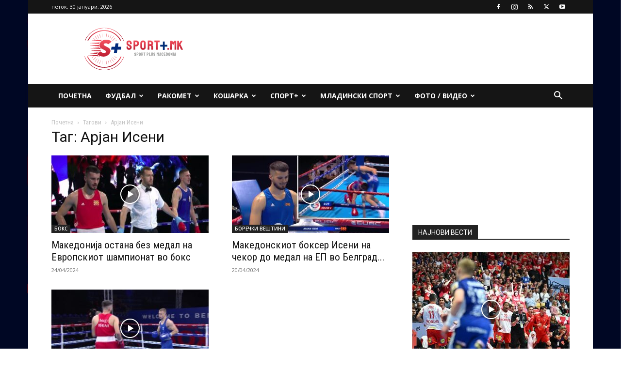

--- FILE ---
content_type: text/html; charset=UTF-8
request_url: https://sportplus.mk/tag/arjan-iseni/
body_size: 27268
content:
<!doctype html >
<!--[if IE 8]>    <html class="ie8" lang="en"> <![endif]-->
<!--[if IE 9]>    <html class="ie9" lang="en"> <![endif]-->
<!--[if gt IE 8]><!--> <html lang="mk-MK"> <!--<![endif]-->
<head>
    <title>Арјан Исени Архива - Sport Plus Macedonia</title>
    <meta charset="UTF-8" />
    <meta name="viewport" content="width=device-width, initial-scale=1.0">
    <link rel="pingback" href="https://sportplus.mk/xmlrpc.php" />
    <meta name='robots' content='index, follow, max-image-preview:large, max-snippet:-1, max-video-preview:-1' />
	<style>img:is([sizes="auto" i], [sizes^="auto," i]) { contain-intrinsic-size: 3000px 1500px }</style>
	<link rel="icon" type="image/png" href="https://sportplus.mk/wp-content/uploads/2022/12/sportplusmk-logo-icon.png">
	<!-- This site is optimized with the Yoast SEO plugin v26.7 - https://yoast.com/wordpress/plugins/seo/ -->
	<link rel="canonical" href="https://sportplus.mk/tag/arjan-iseni/" />
	<meta property="og:locale" content="mk_MK" />
	<meta property="og:type" content="article" />
	<meta property="og:title" content="Арјан Исени Архива - Sport Plus Macedonia" />
	<meta property="og:url" content="https://sportplus.mk/tag/arjan-iseni/" />
	<meta property="og:site_name" content="Sport Plus Macedonia" />
	<meta name="twitter:card" content="summary_large_image" />
	<meta name="twitter:site" content="@SportPlusMK" />
	<script type="application/ld+json" class="yoast-schema-graph">{"@context":"https://schema.org","@graph":[{"@type":"CollectionPage","@id":"https://sportplus.mk/tag/arjan-iseni/","url":"https://sportplus.mk/tag/arjan-iseni/","name":"Арјан Исени Архива - Sport Plus Macedonia","isPartOf":{"@id":"https://sportplus.mk/#website"},"primaryImageOfPage":{"@id":"https://sportplus.mk/tag/arjan-iseni/#primaryimage"},"image":{"@id":"https://sportplus.mk/tag/arjan-iseni/#primaryimage"},"thumbnailUrl":"https://sportplus.mk/wp-content/uploads/2024/04/boks-arjan-iseni-ep-belgrad-2024-2.jpg","breadcrumb":{"@id":"https://sportplus.mk/tag/arjan-iseni/#breadcrumb"},"inLanguage":"mk-MK"},{"@type":"ImageObject","inLanguage":"mk-MK","@id":"https://sportplus.mk/tag/arjan-iseni/#primaryimage","url":"https://sportplus.mk/wp-content/uploads/2024/04/boks-arjan-iseni-ep-belgrad-2024-2.jpg","contentUrl":"https://sportplus.mk/wp-content/uploads/2024/04/boks-arjan-iseni-ep-belgrad-2024-2.jpg","width":1000,"height":574},{"@type":"BreadcrumbList","@id":"https://sportplus.mk/tag/arjan-iseni/#breadcrumb","itemListElement":[{"@type":"ListItem","position":1,"name":"Home","item":"https://sportplus.mk/"},{"@type":"ListItem","position":2,"name":"Арјан Исени"}]},{"@type":"WebSite","@id":"https://sportplus.mk/#website","url":"https://sportplus.mk/","name":"Спорт Плус МК","description":"","publisher":{"@id":"https://sportplus.mk/#organization"},"potentialAction":[{"@type":"SearchAction","target":{"@type":"EntryPoint","urlTemplate":"https://sportplus.mk/?s={search_term_string}"},"query-input":{"@type":"PropertyValueSpecification","valueRequired":true,"valueName":"search_term_string"}}],"inLanguage":"mk-MK"},{"@type":"Organization","@id":"https://sportplus.mk/#organization","name":"Спорт Плус Македонија","url":"https://sportplus.mk/","logo":{"@type":"ImageObject","inLanguage":"mk-MK","@id":"https://sportplus.mk/#/schema/logo/image/","url":"https://sportplus.mk/wp-content/uploads/2022/12/sportplus-mk-logo-retina.png","contentUrl":"https://sportplus.mk/wp-content/uploads/2022/12/sportplus-mk-logo-retina.png","width":413,"height":180,"caption":"Спорт Плус Македонија"},"image":{"@id":"https://sportplus.mk/#/schema/logo/image/"},"sameAs":["https://www.facebook.com/profile.php?id=100063587167738","https://x.com/SportPlusMK","https://www.instagram.com/sportplusmk/","https://www.youtube.com/@SportPlus_MK"]}]}</script>
	<!-- / Yoast SEO plugin. -->


<link rel='dns-prefetch' href='//fonts.googleapis.com' />
<link rel="alternate" type="application/rss+xml" title="Sport Plus Macedonia &raquo; Фид" href="https://sportplus.mk/feed/" />
<link rel="alternate" type="application/rss+xml" title="Sport Plus Macedonia &raquo; фидови за коментари" href="https://sportplus.mk/comments/feed/" />
<link rel="alternate" type="application/rss+xml" title="Sport Plus Macedonia &raquo; Арјан Исени Фид за ознаки" href="https://sportplus.mk/tag/arjan-iseni/feed/" />
<script type="text/javascript">
/* <![CDATA[ */
window._wpemojiSettings = {"baseUrl":"https:\/\/s.w.org\/images\/core\/emoji\/16.0.1\/72x72\/","ext":".png","svgUrl":"https:\/\/s.w.org\/images\/core\/emoji\/16.0.1\/svg\/","svgExt":".svg","source":{"concatemoji":"https:\/\/sportplus.mk\/wp-includes\/js\/wp-emoji-release.min.js?ver=6.8.2"}};
/*! This file is auto-generated */
!function(s,n){var o,i,e;function c(e){try{var t={supportTests:e,timestamp:(new Date).valueOf()};sessionStorage.setItem(o,JSON.stringify(t))}catch(e){}}function p(e,t,n){e.clearRect(0,0,e.canvas.width,e.canvas.height),e.fillText(t,0,0);var t=new Uint32Array(e.getImageData(0,0,e.canvas.width,e.canvas.height).data),a=(e.clearRect(0,0,e.canvas.width,e.canvas.height),e.fillText(n,0,0),new Uint32Array(e.getImageData(0,0,e.canvas.width,e.canvas.height).data));return t.every(function(e,t){return e===a[t]})}function u(e,t){e.clearRect(0,0,e.canvas.width,e.canvas.height),e.fillText(t,0,0);for(var n=e.getImageData(16,16,1,1),a=0;a<n.data.length;a++)if(0!==n.data[a])return!1;return!0}function f(e,t,n,a){switch(t){case"flag":return n(e,"\ud83c\udff3\ufe0f\u200d\u26a7\ufe0f","\ud83c\udff3\ufe0f\u200b\u26a7\ufe0f")?!1:!n(e,"\ud83c\udde8\ud83c\uddf6","\ud83c\udde8\u200b\ud83c\uddf6")&&!n(e,"\ud83c\udff4\udb40\udc67\udb40\udc62\udb40\udc65\udb40\udc6e\udb40\udc67\udb40\udc7f","\ud83c\udff4\u200b\udb40\udc67\u200b\udb40\udc62\u200b\udb40\udc65\u200b\udb40\udc6e\u200b\udb40\udc67\u200b\udb40\udc7f");case"emoji":return!a(e,"\ud83e\udedf")}return!1}function g(e,t,n,a){var r="undefined"!=typeof WorkerGlobalScope&&self instanceof WorkerGlobalScope?new OffscreenCanvas(300,150):s.createElement("canvas"),o=r.getContext("2d",{willReadFrequently:!0}),i=(o.textBaseline="top",o.font="600 32px Arial",{});return e.forEach(function(e){i[e]=t(o,e,n,a)}),i}function t(e){var t=s.createElement("script");t.src=e,t.defer=!0,s.head.appendChild(t)}"undefined"!=typeof Promise&&(o="wpEmojiSettingsSupports",i=["flag","emoji"],n.supports={everything:!0,everythingExceptFlag:!0},e=new Promise(function(e){s.addEventListener("DOMContentLoaded",e,{once:!0})}),new Promise(function(t){var n=function(){try{var e=JSON.parse(sessionStorage.getItem(o));if("object"==typeof e&&"number"==typeof e.timestamp&&(new Date).valueOf()<e.timestamp+604800&&"object"==typeof e.supportTests)return e.supportTests}catch(e){}return null}();if(!n){if("undefined"!=typeof Worker&&"undefined"!=typeof OffscreenCanvas&&"undefined"!=typeof URL&&URL.createObjectURL&&"undefined"!=typeof Blob)try{var e="postMessage("+g.toString()+"("+[JSON.stringify(i),f.toString(),p.toString(),u.toString()].join(",")+"));",a=new Blob([e],{type:"text/javascript"}),r=new Worker(URL.createObjectURL(a),{name:"wpTestEmojiSupports"});return void(r.onmessage=function(e){c(n=e.data),r.terminate(),t(n)})}catch(e){}c(n=g(i,f,p,u))}t(n)}).then(function(e){for(var t in e)n.supports[t]=e[t],n.supports.everything=n.supports.everything&&n.supports[t],"flag"!==t&&(n.supports.everythingExceptFlag=n.supports.everythingExceptFlag&&n.supports[t]);n.supports.everythingExceptFlag=n.supports.everythingExceptFlag&&!n.supports.flag,n.DOMReady=!1,n.readyCallback=function(){n.DOMReady=!0}}).then(function(){return e}).then(function(){var e;n.supports.everything||(n.readyCallback(),(e=n.source||{}).concatemoji?t(e.concatemoji):e.wpemoji&&e.twemoji&&(t(e.twemoji),t(e.wpemoji)))}))}((window,document),window._wpemojiSettings);
/* ]]> */
</script>
<link rel='stylesheet' id='embed-pdf-viewer-css' href='https://sportplus.mk/wp-content/plugins/embed-pdf-viewer/css/embed-pdf-viewer.css?ver=2.4.6' type='text/css' media='screen' />
<link rel='stylesheet' id='mec-select2-style-css' href='https://sportplus.mk/wp-content/plugins/modern-events-calendar-lite/assets/packages/select2/select2.min.css?ver=7.28.0' type='text/css' media='all' />
<link rel='stylesheet' id='mec-font-icons-css' href='https://sportplus.mk/wp-content/plugins/modern-events-calendar-lite/assets/css/iconfonts.css?ver=7.28.0' type='text/css' media='all' />
<link rel='stylesheet' id='mec-frontend-style-css' href='https://sportplus.mk/wp-content/plugins/modern-events-calendar-lite/assets/css/frontend.min.css?ver=7.28.0' type='text/css' media='all' />
<link rel='stylesheet' id='mec-tooltip-style-css' href='https://sportplus.mk/wp-content/plugins/modern-events-calendar-lite/assets/packages/tooltip/tooltip.css?ver=7.28.0' type='text/css' media='all' />
<link rel='stylesheet' id='mec-tooltip-shadow-style-css' href='https://sportplus.mk/wp-content/plugins/modern-events-calendar-lite/assets/packages/tooltip/tooltipster-sideTip-shadow.min.css?ver=7.28.0' type='text/css' media='all' />
<link rel='stylesheet' id='featherlight-css' href='https://sportplus.mk/wp-content/plugins/modern-events-calendar-lite/assets/packages/featherlight/featherlight.css?ver=7.28.0' type='text/css' media='all' />
<link rel='stylesheet' id='mec-lity-style-css' href='https://sportplus.mk/wp-content/plugins/modern-events-calendar-lite/assets/packages/lity/lity.min.css?ver=7.28.0' type='text/css' media='all' />
<link rel='stylesheet' id='mec-general-calendar-style-css' href='https://sportplus.mk/wp-content/plugins/modern-events-calendar-lite/assets/css/mec-general-calendar.css?ver=7.28.0' type='text/css' media='all' />
<style id='wp-emoji-styles-inline-css' type='text/css'>

	img.wp-smiley, img.emoji {
		display: inline !important;
		border: none !important;
		box-shadow: none !important;
		height: 1em !important;
		width: 1em !important;
		margin: 0 0.07em !important;
		vertical-align: -0.1em !important;
		background: none !important;
		padding: 0 !important;
	}
</style>
<style id='classic-theme-styles-inline-css' type='text/css'>
/*! This file is auto-generated */
.wp-block-button__link{color:#fff;background-color:#32373c;border-radius:9999px;box-shadow:none;text-decoration:none;padding:calc(.667em + 2px) calc(1.333em + 2px);font-size:1.125em}.wp-block-file__button{background:#32373c;color:#fff;text-decoration:none}
</style>
<style id='tropicalista-pdfembed-style-inline-css' type='text/css'>
.wp-block-tropicalista-pdfembed{height:500px}

</style>
<style id='global-styles-inline-css' type='text/css'>
:root{--wp--preset--aspect-ratio--square: 1;--wp--preset--aspect-ratio--4-3: 4/3;--wp--preset--aspect-ratio--3-4: 3/4;--wp--preset--aspect-ratio--3-2: 3/2;--wp--preset--aspect-ratio--2-3: 2/3;--wp--preset--aspect-ratio--16-9: 16/9;--wp--preset--aspect-ratio--9-16: 9/16;--wp--preset--color--black: #000000;--wp--preset--color--cyan-bluish-gray: #abb8c3;--wp--preset--color--white: #ffffff;--wp--preset--color--pale-pink: #f78da7;--wp--preset--color--vivid-red: #cf2e2e;--wp--preset--color--luminous-vivid-orange: #ff6900;--wp--preset--color--luminous-vivid-amber: #fcb900;--wp--preset--color--light-green-cyan: #7bdcb5;--wp--preset--color--vivid-green-cyan: #00d084;--wp--preset--color--pale-cyan-blue: #8ed1fc;--wp--preset--color--vivid-cyan-blue: #0693e3;--wp--preset--color--vivid-purple: #9b51e0;--wp--preset--gradient--vivid-cyan-blue-to-vivid-purple: linear-gradient(135deg,rgba(6,147,227,1) 0%,rgb(155,81,224) 100%);--wp--preset--gradient--light-green-cyan-to-vivid-green-cyan: linear-gradient(135deg,rgb(122,220,180) 0%,rgb(0,208,130) 100%);--wp--preset--gradient--luminous-vivid-amber-to-luminous-vivid-orange: linear-gradient(135deg,rgba(252,185,0,1) 0%,rgba(255,105,0,1) 100%);--wp--preset--gradient--luminous-vivid-orange-to-vivid-red: linear-gradient(135deg,rgba(255,105,0,1) 0%,rgb(207,46,46) 100%);--wp--preset--gradient--very-light-gray-to-cyan-bluish-gray: linear-gradient(135deg,rgb(238,238,238) 0%,rgb(169,184,195) 100%);--wp--preset--gradient--cool-to-warm-spectrum: linear-gradient(135deg,rgb(74,234,220) 0%,rgb(151,120,209) 20%,rgb(207,42,186) 40%,rgb(238,44,130) 60%,rgb(251,105,98) 80%,rgb(254,248,76) 100%);--wp--preset--gradient--blush-light-purple: linear-gradient(135deg,rgb(255,206,236) 0%,rgb(152,150,240) 100%);--wp--preset--gradient--blush-bordeaux: linear-gradient(135deg,rgb(254,205,165) 0%,rgb(254,45,45) 50%,rgb(107,0,62) 100%);--wp--preset--gradient--luminous-dusk: linear-gradient(135deg,rgb(255,203,112) 0%,rgb(199,81,192) 50%,rgb(65,88,208) 100%);--wp--preset--gradient--pale-ocean: linear-gradient(135deg,rgb(255,245,203) 0%,rgb(182,227,212) 50%,rgb(51,167,181) 100%);--wp--preset--gradient--electric-grass: linear-gradient(135deg,rgb(202,248,128) 0%,rgb(113,206,126) 100%);--wp--preset--gradient--midnight: linear-gradient(135deg,rgb(2,3,129) 0%,rgb(40,116,252) 100%);--wp--preset--font-size--small: 11px;--wp--preset--font-size--medium: 20px;--wp--preset--font-size--large: 32px;--wp--preset--font-size--x-large: 42px;--wp--preset--font-size--regular: 15px;--wp--preset--font-size--larger: 50px;--wp--preset--spacing--20: 0.44rem;--wp--preset--spacing--30: 0.67rem;--wp--preset--spacing--40: 1rem;--wp--preset--spacing--50: 1.5rem;--wp--preset--spacing--60: 2.25rem;--wp--preset--spacing--70: 3.38rem;--wp--preset--spacing--80: 5.06rem;--wp--preset--shadow--natural: 6px 6px 9px rgba(0, 0, 0, 0.2);--wp--preset--shadow--deep: 12px 12px 50px rgba(0, 0, 0, 0.4);--wp--preset--shadow--sharp: 6px 6px 0px rgba(0, 0, 0, 0.2);--wp--preset--shadow--outlined: 6px 6px 0px -3px rgba(255, 255, 255, 1), 6px 6px rgba(0, 0, 0, 1);--wp--preset--shadow--crisp: 6px 6px 0px rgba(0, 0, 0, 1);}:where(.is-layout-flex){gap: 0.5em;}:where(.is-layout-grid){gap: 0.5em;}body .is-layout-flex{display: flex;}.is-layout-flex{flex-wrap: wrap;align-items: center;}.is-layout-flex > :is(*, div){margin: 0;}body .is-layout-grid{display: grid;}.is-layout-grid > :is(*, div){margin: 0;}:where(.wp-block-columns.is-layout-flex){gap: 2em;}:where(.wp-block-columns.is-layout-grid){gap: 2em;}:where(.wp-block-post-template.is-layout-flex){gap: 1.25em;}:where(.wp-block-post-template.is-layout-grid){gap: 1.25em;}.has-black-color{color: var(--wp--preset--color--black) !important;}.has-cyan-bluish-gray-color{color: var(--wp--preset--color--cyan-bluish-gray) !important;}.has-white-color{color: var(--wp--preset--color--white) !important;}.has-pale-pink-color{color: var(--wp--preset--color--pale-pink) !important;}.has-vivid-red-color{color: var(--wp--preset--color--vivid-red) !important;}.has-luminous-vivid-orange-color{color: var(--wp--preset--color--luminous-vivid-orange) !important;}.has-luminous-vivid-amber-color{color: var(--wp--preset--color--luminous-vivid-amber) !important;}.has-light-green-cyan-color{color: var(--wp--preset--color--light-green-cyan) !important;}.has-vivid-green-cyan-color{color: var(--wp--preset--color--vivid-green-cyan) !important;}.has-pale-cyan-blue-color{color: var(--wp--preset--color--pale-cyan-blue) !important;}.has-vivid-cyan-blue-color{color: var(--wp--preset--color--vivid-cyan-blue) !important;}.has-vivid-purple-color{color: var(--wp--preset--color--vivid-purple) !important;}.has-black-background-color{background-color: var(--wp--preset--color--black) !important;}.has-cyan-bluish-gray-background-color{background-color: var(--wp--preset--color--cyan-bluish-gray) !important;}.has-white-background-color{background-color: var(--wp--preset--color--white) !important;}.has-pale-pink-background-color{background-color: var(--wp--preset--color--pale-pink) !important;}.has-vivid-red-background-color{background-color: var(--wp--preset--color--vivid-red) !important;}.has-luminous-vivid-orange-background-color{background-color: var(--wp--preset--color--luminous-vivid-orange) !important;}.has-luminous-vivid-amber-background-color{background-color: var(--wp--preset--color--luminous-vivid-amber) !important;}.has-light-green-cyan-background-color{background-color: var(--wp--preset--color--light-green-cyan) !important;}.has-vivid-green-cyan-background-color{background-color: var(--wp--preset--color--vivid-green-cyan) !important;}.has-pale-cyan-blue-background-color{background-color: var(--wp--preset--color--pale-cyan-blue) !important;}.has-vivid-cyan-blue-background-color{background-color: var(--wp--preset--color--vivid-cyan-blue) !important;}.has-vivid-purple-background-color{background-color: var(--wp--preset--color--vivid-purple) !important;}.has-black-border-color{border-color: var(--wp--preset--color--black) !important;}.has-cyan-bluish-gray-border-color{border-color: var(--wp--preset--color--cyan-bluish-gray) !important;}.has-white-border-color{border-color: var(--wp--preset--color--white) !important;}.has-pale-pink-border-color{border-color: var(--wp--preset--color--pale-pink) !important;}.has-vivid-red-border-color{border-color: var(--wp--preset--color--vivid-red) !important;}.has-luminous-vivid-orange-border-color{border-color: var(--wp--preset--color--luminous-vivid-orange) !important;}.has-luminous-vivid-amber-border-color{border-color: var(--wp--preset--color--luminous-vivid-amber) !important;}.has-light-green-cyan-border-color{border-color: var(--wp--preset--color--light-green-cyan) !important;}.has-vivid-green-cyan-border-color{border-color: var(--wp--preset--color--vivid-green-cyan) !important;}.has-pale-cyan-blue-border-color{border-color: var(--wp--preset--color--pale-cyan-blue) !important;}.has-vivid-cyan-blue-border-color{border-color: var(--wp--preset--color--vivid-cyan-blue) !important;}.has-vivid-purple-border-color{border-color: var(--wp--preset--color--vivid-purple) !important;}.has-vivid-cyan-blue-to-vivid-purple-gradient-background{background: var(--wp--preset--gradient--vivid-cyan-blue-to-vivid-purple) !important;}.has-light-green-cyan-to-vivid-green-cyan-gradient-background{background: var(--wp--preset--gradient--light-green-cyan-to-vivid-green-cyan) !important;}.has-luminous-vivid-amber-to-luminous-vivid-orange-gradient-background{background: var(--wp--preset--gradient--luminous-vivid-amber-to-luminous-vivid-orange) !important;}.has-luminous-vivid-orange-to-vivid-red-gradient-background{background: var(--wp--preset--gradient--luminous-vivid-orange-to-vivid-red) !important;}.has-very-light-gray-to-cyan-bluish-gray-gradient-background{background: var(--wp--preset--gradient--very-light-gray-to-cyan-bluish-gray) !important;}.has-cool-to-warm-spectrum-gradient-background{background: var(--wp--preset--gradient--cool-to-warm-spectrum) !important;}.has-blush-light-purple-gradient-background{background: var(--wp--preset--gradient--blush-light-purple) !important;}.has-blush-bordeaux-gradient-background{background: var(--wp--preset--gradient--blush-bordeaux) !important;}.has-luminous-dusk-gradient-background{background: var(--wp--preset--gradient--luminous-dusk) !important;}.has-pale-ocean-gradient-background{background: var(--wp--preset--gradient--pale-ocean) !important;}.has-electric-grass-gradient-background{background: var(--wp--preset--gradient--electric-grass) !important;}.has-midnight-gradient-background{background: var(--wp--preset--gradient--midnight) !important;}.has-small-font-size{font-size: var(--wp--preset--font-size--small) !important;}.has-medium-font-size{font-size: var(--wp--preset--font-size--medium) !important;}.has-large-font-size{font-size: var(--wp--preset--font-size--large) !important;}.has-x-large-font-size{font-size: var(--wp--preset--font-size--x-large) !important;}
:where(.wp-block-post-template.is-layout-flex){gap: 1.25em;}:where(.wp-block-post-template.is-layout-grid){gap: 1.25em;}
:where(.wp-block-columns.is-layout-flex){gap: 2em;}:where(.wp-block-columns.is-layout-grid){gap: 2em;}
:root :where(.wp-block-pullquote){font-size: 1.5em;line-height: 1.6;}
</style>
<link rel='stylesheet' id='dashicons-css' href='https://sportplus.mk/wp-includes/css/dashicons.min.css?ver=6.8.2' type='text/css' media='all' />
<link rel='stylesheet' id='sportspress-general-css' href='//sportplus.mk/wp-content/plugins/sportspress/assets/css/sportspress.css?ver=2.7.26' type='text/css' media='all' />
<link rel='stylesheet' id='sportspress-icons-css' href='//sportplus.mk/wp-content/plugins/sportspress/assets/css/icons.css?ver=2.7.26' type='text/css' media='all' />
<link rel='stylesheet' id='sportspress-roboto-css' href='//fonts.googleapis.com/css?family=Roboto%3A400%2C500&#038;subset=cyrillic%2Ccyrillic-ext%2Cgreek%2Cgreek-ext%2Clatin-ext%2Cvietnamese&#038;ver=2.7' type='text/css' media='all' />
<link rel='stylesheet' id='sportspress-style-css' href='//sportplus.mk/wp-content/plugins/sportspress/assets/css/sportspress-style.css?ver=2.7' type='text/css' media='all' />
<link rel='stylesheet' id='sportspress-style-ltr-css' href='//sportplus.mk/wp-content/plugins/sportspress/assets/css/sportspress-style-ltr.css?ver=2.7' type='text/css' media='all' />
<link rel='stylesheet' id='td-plugin-multi-purpose-css' href='https://sportplus.mk/wp-content/plugins/td-composer/td-multi-purpose/style.css?ver=7cd248d7ca13c255207c3f8b916c3f00' type='text/css' media='all' />
<link rel='stylesheet' id='google-fonts-style-css' href='https://fonts.googleapis.com/css?family=Roboto+Condensed%3A400%2C300%2C500%2C600%2C700%7COpen+Sans%3A400%2C600%2C700%2C300%2C500%7CRoboto%3A400%2C600%2C700%2C300%2C500&#038;display=swap&#038;ver=12.7.3' type='text/css' media='all' />
<link rel='stylesheet' id='td-theme-css' href='https://sportplus.mk/wp-content/themes/Newspaper/style.css?ver=12.7.3' type='text/css' media='all' />
<style id='td-theme-inline-css' type='text/css'>@media (max-width:767px){.td-header-desktop-wrap{display:none}}@media (min-width:767px){.td-header-mobile-wrap{display:none}}</style>
<link rel='stylesheet' id='td-theme-child-css' href='https://sportplus.mk/wp-content/themes/Newspaper-child/style.css?ver=12.7.3c' type='text/css' media='all' />
<link rel='stylesheet' id='td-legacy-framework-front-style-css' href='https://sportplus.mk/wp-content/plugins/td-composer/legacy/Newspaper/assets/css/td_legacy_main.css?ver=7cd248d7ca13c255207c3f8b916c3f00' type='text/css' media='all' />
<link rel='stylesheet' id='td-standard-pack-framework-front-style-css' href='https://sportplus.mk/wp-content/plugins/td-standard-pack/Newspaper/assets/css/td_standard_pack_main.css?ver=c12e6da63ed2f212e87e44e5e9b9a302' type='text/css' media='all' />
<link rel='stylesheet' id='td-theme-demo-style-css' href='https://sportplus.mk/wp-content/plugins/td-composer/legacy/Newspaper/includes/demos/sport/demo_style.css?ver=12.7.3' type='text/css' media='all' />
<link rel='stylesheet' id='tdb_style_cloud_templates_front-css' href='https://sportplus.mk/wp-content/plugins/td-cloud-library/assets/css/tdb_main.css?ver=6127d3b6131f900b2e62bb855b13dc3b' type='text/css' media='all' />
<style type="text/css"> /* SportsPress Frontend CSS */ .sp-event-calendar tbody td a,.sp-event-calendar tbody td a:hover{background: none;}.sp-data-table th,.sp-calendar th,.sp-data-table tfoot,.sp-calendar tfoot,.sp-button,.sp-heading{background:#0d4785 !important}.sp-calendar tbody a{color:#0d4785 !important}.sp-data-table tbody,.sp-calendar tbody{background: #ecedee !important}.sp-data-table tbody,.sp-calendar tbody{color: #ffffff !important}.sp-data-table th,.sp-data-table th a,.sp-data-table tfoot,.sp-data-table tfoot a,.sp-calendar th,.sp-calendar th a,.sp-calendar tfoot,.sp-calendar tfoot a,.sp-button,.sp-heading{color: #ffffff !important}.sp-data-table tbody a,.sp-data-table tbody a:hover,.sp-calendar tbody a:focus{color: #c51d27 !important}.sp-highlight,.sp-calendar td#today{background: #ffffff !important}.sp-data-table th,.sp-template-countdown .sp-event-venue,.sp-template-countdown .sp-event-league,.sp-template-gallery .gallery-caption{background:#0d4785 !important}.sp-data-table th,.sp-template-countdown .sp-event-venue,.sp-template-countdown .sp-event-league,.sp-template-gallery .gallery-caption{border-color:#002d6b !important}.sp-table-caption,.sp-data-table,.sp-data-table tfoot,.sp-template .sp-view-all-link,.sp-template-gallery .sp-gallery-group-name,.sp-template-gallery .sp-gallery-wrapper,.sp-template-countdown .sp-event-name,.sp-countdown time,.sp-template-details dl,.sp-event-statistics .sp-statistic-bar,.sp-tournament-bracket .sp-team-name,.sp-profile-selector{background:#ecedee !important}.sp-table-caption,.sp-data-table,.sp-data-table td,.sp-template .sp-view-all-link,.sp-template-gallery .sp-gallery-group-name,.sp-template-gallery .sp-gallery-wrapper,.sp-template-countdown .sp-event-name,.sp-countdown time,.sp-countdown span,.sp-template-details dl,.sp-event-statistics .sp-statistic-bar,.sp-tournament-bracket thead th,.sp-tournament-bracket .sp-team-name,.sp-tournament-bracket .sp-event,.sp-profile-selector{border-color:#d2d3d4 !important}.sp-tournament-bracket .sp-team .sp-team-name:before{border-left-color:#d2d3d4 !important;border-right-color:#d2d3d4 !important}.sp-data-table .sp-highlight,.sp-data-table .highlighted td,.sp-template-scoreboard td:hover{background:#e6e7e8 !important}.sp-template *,.sp-data-table *,.sp-table-caption,.sp-data-table tfoot a:hover,.sp-template .sp-view-all-link a:hover,.sp-template-gallery .sp-gallery-group-name,.sp-template-details dd,.sp-template-event-logos .sp-team-result,.sp-template-event-blocks .sp-event-results,.sp-template-scoreboard a,.sp-template-scoreboard a:hover,.sp-tournament-bracket,.sp-tournament-bracket .sp-event .sp-event-title:hover,.sp-tournament-bracket .sp-event .sp-event-title:hover *{color:#ffffff !important}.sp-template .sp-view-all-link a,.sp-countdown span small,.sp-template-event-calendar tfoot a,.sp-template-event-blocks .sp-event-date,.sp-template-details dt,.sp-template-scoreboard .sp-scoreboard-date,.sp-tournament-bracket th,.sp-tournament-bracket .sp-event .sp-event-title,.sp-template-scoreboard .sp-scoreboard-date,.sp-tournament-bracket .sp-event .sp-event-title *{color:rgba(255,255,255,0.5) !important}.sp-data-table th,.sp-template-countdown .sp-event-venue,.sp-template-countdown .sp-event-league,.sp-template-gallery .gallery-item a,.sp-template-gallery .gallery-caption,.sp-template-scoreboard .sp-scoreboard-nav,.sp-tournament-bracket .sp-team-name:hover,.sp-tournament-bracket thead th,.sp-tournament-bracket .sp-heading{color:#ffffff !important}.sp-template a,.sp-data-table a,.sp-tab-menu-item-active a, .sp-tab-menu-item-active a:hover,.sp-template .sp-message{color:#c51d27 !important}.sp-template-gallery .gallery-caption strong,.sp-tournament-bracket .sp-team-name:hover,.sp-template-scoreboard .sp-scoreboard-nav,.sp-tournament-bracket .sp-heading{background:#c51d27 !important}.sp-tournament-bracket .sp-team-name:hover,.sp-tournament-bracket .sp-heading,.sp-tab-menu-item-active a, .sp-tab-menu-item-active a:hover,.sp-template .sp-message{border-color:#c51d27 !important}</style><script type="text/javascript" src="https://sportplus.mk/wp-includes/js/jquery/jquery.min.js?ver=3.7.1" id="jquery-core-js"></script>
<script type="text/javascript" src="https://sportplus.mk/wp-includes/js/jquery/jquery-migrate.min.js?ver=3.4.1" id="jquery-migrate-js"></script>
<link rel="https://api.w.org/" href="https://sportplus.mk/wp-json/" /><link rel="alternate" title="JSON" type="application/json" href="https://sportplus.mk/wp-json/wp/v2/tags/1398" /><link rel="EditURI" type="application/rsd+xml" title="RSD" href="https://sportplus.mk/xmlrpc.php?rsd" />
<meta name="generator" content="WordPress 6.8.2" />
<meta name="generator" content="SportsPress 2.7.26" />
    <script>
        window.tdb_global_vars = {"wpRestUrl":"https:\/\/sportplus.mk\/wp-json\/","permalinkStructure":"\/%year%\/%monthnum%\/%day%\/%postname%\/"};
        window.tdb_p_autoload_vars = {"isAjax":false,"isAdminBarShowing":false};
    </script>
    
    <style id="tdb-global-colors">:root{--accent-color:#fff}</style>

    
	
<!-- JS generated by theme -->

<script type="text/javascript" id="td-generated-header-js">
    
    

	    var tdBlocksArray = []; //here we store all the items for the current page

	    // td_block class - each ajax block uses a object of this class for requests
	    function tdBlock() {
		    this.id = '';
		    this.block_type = 1; //block type id (1-234 etc)
		    this.atts = '';
		    this.td_column_number = '';
		    this.td_current_page = 1; //
		    this.post_count = 0; //from wp
		    this.found_posts = 0; //from wp
		    this.max_num_pages = 0; //from wp
		    this.td_filter_value = ''; //current live filter value
		    this.is_ajax_running = false;
		    this.td_user_action = ''; // load more or infinite loader (used by the animation)
		    this.header_color = '';
		    this.ajax_pagination_infinite_stop = ''; //show load more at page x
	    }

        // td_js_generator - mini detector
        ( function () {
            var htmlTag = document.getElementsByTagName("html")[0];

	        if ( navigator.userAgent.indexOf("MSIE 10.0") > -1 ) {
                htmlTag.className += ' ie10';
            }

            if ( !!navigator.userAgent.match(/Trident.*rv\:11\./) ) {
                htmlTag.className += ' ie11';
            }

	        if ( navigator.userAgent.indexOf("Edge") > -1 ) {
                htmlTag.className += ' ieEdge';
            }

            if ( /(iPad|iPhone|iPod)/g.test(navigator.userAgent) ) {
                htmlTag.className += ' td-md-is-ios';
            }

            var user_agent = navigator.userAgent.toLowerCase();
            if ( user_agent.indexOf("android") > -1 ) {
                htmlTag.className += ' td-md-is-android';
            }

            if ( -1 !== navigator.userAgent.indexOf('Mac OS X')  ) {
                htmlTag.className += ' td-md-is-os-x';
            }

            if ( /chrom(e|ium)/.test(navigator.userAgent.toLowerCase()) ) {
               htmlTag.className += ' td-md-is-chrome';
            }

            if ( -1 !== navigator.userAgent.indexOf('Firefox') ) {
                htmlTag.className += ' td-md-is-firefox';
            }

            if ( -1 !== navigator.userAgent.indexOf('Safari') && -1 === navigator.userAgent.indexOf('Chrome') ) {
                htmlTag.className += ' td-md-is-safari';
            }

            if( -1 !== navigator.userAgent.indexOf('IEMobile') ){
                htmlTag.className += ' td-md-is-iemobile';
            }

        })();

        var tdLocalCache = {};

        ( function () {
            "use strict";

            tdLocalCache = {
                data: {},
                remove: function (resource_id) {
                    delete tdLocalCache.data[resource_id];
                },
                exist: function (resource_id) {
                    return tdLocalCache.data.hasOwnProperty(resource_id) && tdLocalCache.data[resource_id] !== null;
                },
                get: function (resource_id) {
                    return tdLocalCache.data[resource_id];
                },
                set: function (resource_id, cachedData) {
                    tdLocalCache.remove(resource_id);
                    tdLocalCache.data[resource_id] = cachedData;
                }
            };
        })();

    
    
var td_viewport_interval_list=[{"limitBottom":767,"sidebarWidth":228},{"limitBottom":1018,"sidebarWidth":300},{"limitBottom":1140,"sidebarWidth":324}];
var td_animation_stack_effect="type0";
var tds_animation_stack=true;
var td_animation_stack_specific_selectors=".entry-thumb, img, .td-lazy-img";
var td_animation_stack_general_selectors=".td-animation-stack img, .td-animation-stack .entry-thumb, .post img, .td-animation-stack .td-lazy-img";
var tdc_is_installed="yes";
var tdc_domain_active=false;
var td_ajax_url="https:\/\/sportplus.mk\/wp-admin\/admin-ajax.php?td_theme_name=Newspaper&v=12.7.3";
var td_get_template_directory_uri="https:\/\/sportplus.mk\/wp-content\/plugins\/td-composer\/legacy\/common";
var tds_snap_menu="snap";
var tds_logo_on_sticky="";
var tds_header_style="3";
var td_please_wait="\u0412\u0435 \u043c\u043e\u043b\u0438\u043c\u0435 \u043f\u043e\u0447\u0435\u043a\u0430\u0458\u0442\u0435 ...";
var td_email_user_pass_incorrect="\u043a\u043e\u0440\u0438\u0441\u043d\u0438\u043a \u0438\u043b\u0438 \u043b\u043e\u0437\u0438\u043d\u043a\u0430 \u043d\u0435\u0442\u043e\u0447\u043d\u0438!";
var td_email_user_incorrect="\u0435-\u043f\u043e\u0448\u0442\u0430 \u0438\u043b\u0438 \u043a\u043e\u0440\u0438\u0441\u043d\u0438\u0447\u043a\u043e \u0438\u043c\u0435 \u043d\u0435\u0442\u043e\u0447\u043d\u0438!";
var td_email_incorrect="E-mail \u043d\u0435\u0442\u043e\u0447\u043d\u0438!";
var td_user_incorrect="Username incorrect!";
var td_email_user_empty="Email or username empty!";
var td_pass_empty="Pass empty!";
var td_pass_pattern_incorrect="Invalid Pass Pattern!";
var td_retype_pass_incorrect="Retyped Pass incorrect!";
var tds_more_articles_on_post_enable="";
var tds_more_articles_on_post_time_to_wait="";
var tds_more_articles_on_post_pages_distance_from_top=0;
var tds_captcha="";
var tds_theme_color_site_wide="#b71319";
var tds_smart_sidebar="enabled";
var tdThemeName="Newspaper";
var tdThemeNameWl="Newspaper";
var td_magnific_popup_translation_tPrev="\u043f\u0440\u0435\u0442\u0445\u043e\u0434\u043d\u0430 (\u043b\u0435\u0432\u043e \u0441\u0442\u0440\u0435\u043b\u043a\u0430)";
var td_magnific_popup_translation_tNext="\u0441\u043b\u0435\u0434\u043d\u0430\u0442\u0430 (\u0434\u0435\u0441\u043d\u0430 \u0441\u0442\u0440\u0435\u043b\u043a\u0430)";
var td_magnific_popup_translation_tCounter="%curr% \u043e\u0434 %total%";
var td_magnific_popup_translation_ajax_tError="\u0441\u043e\u0434\u0440\u0436\u0438\u043d\u0430\u0442\u0430 \u043e\u0434 %url% \u043d\u0435 \u043c\u043e\u0436\u0435\u0448\u0435 \u0434\u0430 \u0441\u0435 \u0432\u0447\u0438\u0442\u0430.";
var td_magnific_popup_translation_image_tError="\u0441\u043b\u0438\u043a\u0430\u0442\u0430 #%curr% \u043d\u0435 \u043c\u043e\u0436\u0435\u0448\u0435 \u0434\u0430 \u0441\u0435 \u0432\u0447\u0438\u0442\u0430.";
var tdBlockNonce="cea92d89bb";
var tdMobileMenu="enabled";
var tdMobileSearch="enabled";
var tdDateNamesI18n={"month_names":["\u0458\u0430\u043d\u0443\u0430\u0440\u0438","\u0444\u0435\u0432\u0440\u0443\u0430\u0440\u0438","\u043c\u0430\u0440\u0442","\u0430\u043f\u0440\u0438\u043b","\u043c\u0430\u0458","\u0458\u0443\u043d\u0438","\u0458\u0443\u043b\u0438","\u0430\u0432\u0433\u0443\u0441\u0442","\u0441\u0435\u043f\u0442\u0435\u043c\u0432\u0440\u0438","\u043e\u043a\u0442\u043e\u043c\u0432\u0440\u0438","\u043d\u043e\u0435\u043c\u0432\u0440\u0438","\u0434\u0435\u043a\u0435\u043c\u0432\u0440\u0438"],"month_names_short":["\u0408\u0430\u043d","\u0424\u0435\u0432","\u041c\u0430\u0440","\u0410\u043f\u0440","\u041c\u0430\u0458","\u0408\u0443\u043d","\u0408\u0443\u043b","\u0410\u0432\u0433","\u0421\u0435\u043f","\u041e\u043a\u0442","\u041d\u043e\u0435","\u0414\u0435\u043a"],"day_names":["\u043d\u0435\u0434\u0435\u043b\u0430","\u043f\u043e\u043d\u0435\u0434\u0435\u043b\u043d\u0438\u043a","\u0432\u0442\u043e\u0440\u043d\u0438\u043a","\u0441\u0440\u0435\u0434\u0430","\u0447\u0435\u0442\u0432\u0440\u0442\u043e\u043a","\u043f\u0435\u0442\u043e\u043a","\u0441\u0430\u0431\u043e\u0442\u0430"],"day_names_short":["\u043d\u0435\u0434","\u043f\u043e\u043d","\u0432\u0442\u043e","\u0441\u0440\u0435","\u0447\u0435\u0442","\u043f\u0435\u0442","\u0441\u0430\u0431"]};
var tdb_modal_confirm="Save";
var tdb_modal_cancel="Cancel";
var tdb_modal_confirm_alt="Yes";
var tdb_modal_cancel_alt="No";
var td_deploy_mode="deploy";
var td_ad_background_click_link="#";
var td_ad_background_click_target="_blank";
</script>


<!-- Header style compiled by theme -->

<style>#td-mobile-nav,#td-mobile-nav .wpb_button,.td-search-wrap-mob{font-family:"Roboto Condensed"}body,p{font-family:"Roboto Condensed"}.white-popup-block,.white-popup-block .wpb_button{font-family:"Roboto Condensed"}:root{--td_excl_label:'ЕКСКЛУЗИВЕН';--td_theme_color:#b71319;--td_slider_text:rgba(183,19,25,0.7);--td_header_color:#222222;--td_mobile_menu_color:#ffffff;--td_mobile_icons_color:#222222;--td_mobile_gradient_one_mob:#ffffff;--td_mobile_gradient_two_mob:#ffffff;--td_mobile_text_active_color:#b71319;--td_mobile_button_background_mob:#000000;--td_mobile_button_color_mob:#ffffff;--td_mobile_text_color:#222222;--td_login_gradient_one:rgba(0,0,0,0.7);--td_login_gradient_two:rgba(0,0,0,0.7)}.td-header-style-12 .td-header-menu-wrap-full,.td-header-style-12 .td-affix,.td-grid-style-1.td-hover-1 .td-big-grid-post:hover .td-post-category,.td-grid-style-5.td-hover-1 .td-big-grid-post:hover .td-post-category,.td_category_template_3 .td-current-sub-category,.td_category_template_8 .td-category-header .td-category a.td-current-sub-category,.td_category_template_4 .td-category-siblings .td-category a:hover,.td_block_big_grid_9.td-grid-style-1 .td-post-category,.td_block_big_grid_9.td-grid-style-5 .td-post-category,.td-grid-style-6.td-hover-1 .td-module-thumb:after,.tdm-menu-active-style5 .td-header-menu-wrap .sf-menu>.current-menu-item>a,.tdm-menu-active-style5 .td-header-menu-wrap .sf-menu>.current-menu-ancestor>a,.tdm-menu-active-style5 .td-header-menu-wrap .sf-menu>.current-category-ancestor>a,.tdm-menu-active-style5 .td-header-menu-wrap .sf-menu>li>a:hover,.tdm-menu-active-style5 .td-header-menu-wrap .sf-menu>.sfHover>a{background-color:#b71319}.td_mega_menu_sub_cats .cur-sub-cat,.td-mega-span h3 a:hover,.td_mod_mega_menu:hover .entry-title a,.header-search-wrap .result-msg a:hover,.td-header-top-menu .td-drop-down-search .td_module_wrap:hover .entry-title a,.td-header-top-menu .td-icon-search:hover,.td-header-wrap .result-msg a:hover,.top-header-menu li a:hover,.top-header-menu .current-menu-item>a,.top-header-menu .current-menu-ancestor>a,.top-header-menu .current-category-ancestor>a,.td-social-icon-wrap>a:hover,.td-header-sp-top-widget .td-social-icon-wrap a:hover,.td_mod_related_posts:hover h3>a,.td-post-template-11 .td-related-title .td-related-left:hover,.td-post-template-11 .td-related-title .td-related-right:hover,.td-post-template-11 .td-related-title .td-cur-simple-item,.td-post-template-11 .td_block_related_posts .td-next-prev-wrap a:hover,.td-category-header .td-pulldown-category-filter-link:hover,.td-category-siblings .td-subcat-dropdown a:hover,.td-category-siblings .td-subcat-dropdown a.td-current-sub-category,.footer-text-wrap .footer-email-wrap a,.footer-social-wrap a:hover,.td_module_17 .td-read-more a:hover,.td_module_18 .td-read-more a:hover,.td_module_19 .td-post-author-name a:hover,.td-pulldown-syle-2 .td-subcat-dropdown:hover .td-subcat-more span,.td-pulldown-syle-2 .td-subcat-dropdown:hover .td-subcat-more i,.td-pulldown-syle-3 .td-subcat-dropdown:hover .td-subcat-more span,.td-pulldown-syle-3 .td-subcat-dropdown:hover .td-subcat-more i,.tdm-menu-active-style3 .tdm-header.td-header-wrap .sf-menu>.current-category-ancestor>a,.tdm-menu-active-style3 .tdm-header.td-header-wrap .sf-menu>.current-menu-ancestor>a,.tdm-menu-active-style3 .tdm-header.td-header-wrap .sf-menu>.current-menu-item>a,.tdm-menu-active-style3 .tdm-header.td-header-wrap .sf-menu>.sfHover>a,.tdm-menu-active-style3 .tdm-header.td-header-wrap .sf-menu>li>a:hover{color:#b71319}.td-mega-menu-page .wpb_content_element ul li a:hover,.td-theme-wrap .td-aj-search-results .td_module_wrap:hover .entry-title a,.td-theme-wrap .header-search-wrap .result-msg a:hover{color:#b71319!important}.td_category_template_8 .td-category-header .td-category a.td-current-sub-category,.td_category_template_4 .td-category-siblings .td-category a:hover,.tdm-menu-active-style4 .tdm-header .sf-menu>.current-menu-item>a,.tdm-menu-active-style4 .tdm-header .sf-menu>.current-menu-ancestor>a,.tdm-menu-active-style4 .tdm-header .sf-menu>.current-category-ancestor>a,.tdm-menu-active-style4 .tdm-header .sf-menu>li>a:hover,.tdm-menu-active-style4 .tdm-header .sf-menu>.sfHover>a{border-color:#b71319}.td-header-wrap .td-header-top-menu-full,.td-header-wrap .top-header-menu .sub-menu,.tdm-header-style-1.td-header-wrap .td-header-top-menu-full,.tdm-header-style-1.td-header-wrap .top-header-menu .sub-menu,.tdm-header-style-2.td-header-wrap .td-header-top-menu-full,.tdm-header-style-2.td-header-wrap .top-header-menu .sub-menu,.tdm-header-style-3.td-header-wrap .td-header-top-menu-full,.tdm-header-style-3.td-header-wrap .top-header-menu .sub-menu{background-color:#151515}.td-header-style-8 .td-header-top-menu-full{background-color:transparent}.td-header-style-8 .td-header-top-menu-full .td-header-top-menu{background-color:#151515;padding-left:15px;padding-right:15px}.td-header-wrap .td-header-top-menu-full .td-header-top-menu,.td-header-wrap .td-header-top-menu-full{border-bottom:none}.td-header-top-menu,.td-header-top-menu a,.td-header-wrap .td-header-top-menu-full .td-header-top-menu,.td-header-wrap .td-header-top-menu-full a,.td-header-style-8 .td-header-top-menu,.td-header-style-8 .td-header-top-menu a,.td-header-top-menu .td-drop-down-search .entry-title a{color:#ffffff}.top-header-menu .current-menu-item>a,.top-header-menu .current-menu-ancestor>a,.top-header-menu .current-category-ancestor>a,.top-header-menu li a:hover,.td-header-sp-top-widget .td-icon-search:hover{color:#b71319}.td-header-wrap .td-header-sp-top-widget .td-icon-font,.td-header-style-7 .td-header-top-menu .td-social-icon-wrap .td-icon-font{color:#ffffff}.td-header-wrap .td-header-sp-top-widget i.td-icon-font:hover{color:#b71319}.sf-menu>.current-menu-item>a:after,.sf-menu>.current-menu-ancestor>a:after,.sf-menu>.current-category-ancestor>a:after,.sf-menu>li:hover>a:after,.sf-menu>.sfHover>a:after,.td_block_mega_menu .td-next-prev-wrap a:hover,.td-mega-span .td-post-category:hover,.td-header-wrap .black-menu .sf-menu>li>a:hover,.td-header-wrap .black-menu .sf-menu>.current-menu-ancestor>a,.td-header-wrap .black-menu .sf-menu>.sfHover>a,.td-header-wrap .black-menu .sf-menu>.current-menu-item>a,.td-header-wrap .black-menu .sf-menu>.current-menu-ancestor>a,.td-header-wrap .black-menu .sf-menu>.current-category-ancestor>a,.tdm-menu-active-style5 .tdm-header .td-header-menu-wrap .sf-menu>.current-menu-item>a,.tdm-menu-active-style5 .tdm-header .td-header-menu-wrap .sf-menu>.current-menu-ancestor>a,.tdm-menu-active-style5 .tdm-header .td-header-menu-wrap .sf-menu>.current-category-ancestor>a,.tdm-menu-active-style5 .tdm-header .td-header-menu-wrap .sf-menu>li>a:hover,.tdm-menu-active-style5 .tdm-header .td-header-menu-wrap .sf-menu>.sfHover>a{background-color:#b71319}.td_block_mega_menu .td-next-prev-wrap a:hover,.tdm-menu-active-style4 .tdm-header .sf-menu>.current-menu-item>a,.tdm-menu-active-style4 .tdm-header .sf-menu>.current-menu-ancestor>a,.tdm-menu-active-style4 .tdm-header .sf-menu>.current-category-ancestor>a,.tdm-menu-active-style4 .tdm-header .sf-menu>li>a:hover,.tdm-menu-active-style4 .tdm-header .sf-menu>.sfHover>a{border-color:#b71319}.header-search-wrap .td-drop-down-search:before{border-color:transparent transparent #b71319 transparent}.td_mega_menu_sub_cats .cur-sub-cat,.td_mod_mega_menu:hover .entry-title a,.td-theme-wrap .sf-menu ul .td-menu-item>a:hover,.td-theme-wrap .sf-menu ul .sfHover>a,.td-theme-wrap .sf-menu ul .current-menu-ancestor>a,.td-theme-wrap .sf-menu ul .current-category-ancestor>a,.td-theme-wrap .sf-menu ul .current-menu-item>a,.tdm-menu-active-style3 .tdm-header.td-header-wrap .sf-menu>.current-menu-item>a,.tdm-menu-active-style3 .tdm-header.td-header-wrap .sf-menu>.current-menu-ancestor>a,.tdm-menu-active-style3 .tdm-header.td-header-wrap .sf-menu>.current-category-ancestor>a,.tdm-menu-active-style3 .tdm-header.td-header-wrap .sf-menu>li>a:hover,.tdm-menu-active-style3 .tdm-header.td-header-wrap .sf-menu>.sfHover>a{color:#b71319}.td-theme-wrap .td_mod_mega_menu:hover .entry-title a,.td-theme-wrap .sf-menu .td_mega_menu_sub_cats .cur-sub-cat{color:#b71319}.td-theme-wrap .sf-menu .td-mega-menu .td-post-category:hover,.td-theme-wrap .td-mega-menu .td-next-prev-wrap a:hover{background-color:#b71319}.td-theme-wrap .td-mega-menu .td-next-prev-wrap a:hover{border-color:#b71319}.td-theme-wrap .header-search-wrap .td-drop-down-search .btn:hover,.td-theme-wrap .td-aj-search-results .td_module_wrap:hover .entry-title a,.td-theme-wrap .header-search-wrap .result-msg a:hover{color:#b71319!important}.td-theme-wrap .sf-menu .td-normal-menu .td-menu-item>a:hover,.td-theme-wrap .sf-menu .td-normal-menu .sfHover>a,.td-theme-wrap .sf-menu .td-normal-menu .current-menu-ancestor>a,.td-theme-wrap .sf-menu .td-normal-menu .current-category-ancestor>a,.td-theme-wrap .sf-menu .td-normal-menu .current-menu-item>a{color:#b71319}.td-footer-wrapper,.td-footer-wrapper .td_block_template_7 .td-block-title>*,.td-footer-wrapper .td_block_template_17 .td-block-title,.td-footer-wrapper .td-block-title-wrap .td-wrapper-pulldown-filter{background-color:#000000}.post blockquote p,.page blockquote p{color:#808080}.post .td_quote_box,.page .td_quote_box{border-color:#808080}.td-big-grid-meta .td-post-category,.td_module_wrap .td-post-category,.td-module-image .td-post-category{text-transform:uppercase}.top-header-menu .menu-item-has-children li a{text-transform:uppercase}.td_mega_menu_sub_cats .block-mega-child-cats a{text-transform:uppercase}.td-excerpt,.td_module_14 .td-excerpt{font-family:"Roboto Condensed"}.td_module_wrap .td-module-title{font-family:"Roboto Condensed"}.td_block_trending_now .entry-title,.td-theme-slider .td-module-title,.td-big-grid-post .entry-title{font-family:"Roboto Condensed"}.post .td-post-header .entry-title{font-family:"Roboto Condensed"}.td-post-content p,.td-post-content{font-family:"Roboto Condensed";font-size:17px;font-style:normal}.post blockquote p,.page blockquote p,.td-post-text-content blockquote p{font-family:"Roboto Condensed";font-size:17px;font-style:normal}.post .td_quote_box p,.page .td_quote_box p{font-family:"Roboto Condensed";font-size:17px;font-style:normal}.post .td_pull_quote p,.page .td_pull_quote p,.post .wp-block-pullquote blockquote p,.page .wp-block-pullquote blockquote p{font-family:"Roboto Condensed";font-size:17px;font-style:normal}.td-post-content li{font-family:"Roboto Condensed";font-size:17px;font-style:normal}.post .td-category a{text-transform:uppercase}.post header .td-post-author-name,.post header .td-post-author-name a{font-family:"Roboto Condensed"}.post .td-post-source-tags a,.post .td-post-source-tags span{font-family:"Roboto Condensed";font-size:12px;font-weight:500}.footer-text-wrap{font-family:"Roboto Condensed"}.td-sub-footer-copy{font-family:"Roboto Condensed"}.td-sub-footer-menu ul li a{font-family:"Roboto Condensed"}.entry-crumbs a,.entry-crumbs span,#bbpress-forums .bbp-breadcrumb a,#bbpress-forums .bbp-breadcrumb .bbp-breadcrumb-current{font-family:"Roboto Condensed";font-size:13px}.widget_archive a,.widget_calendar,.widget_categories a,.widget_nav_menu a,.widget_meta a,.widget_pages a,.widget_recent_comments a,.widget_recent_entries a,.widget_text .textwidget,.widget_tag_cloud a,.widget_search input,.woocommerce .product-categories a,.widget_display_forums a,.widget_display_replies a,.widget_display_topics a,.widget_display_views a,.widget_display_stats{font-family:"Roboto Condensed"}#td-mobile-nav,#td-mobile-nav .wpb_button,.td-search-wrap-mob{font-family:"Roboto Condensed"}body,p{font-family:"Roboto Condensed"}.white-popup-block,.white-popup-block .wpb_button{font-family:"Roboto Condensed"}:root{--td_excl_label:'ЕКСКЛУЗИВЕН';--td_theme_color:#b71319;--td_slider_text:rgba(183,19,25,0.7);--td_header_color:#222222;--td_mobile_menu_color:#ffffff;--td_mobile_icons_color:#222222;--td_mobile_gradient_one_mob:#ffffff;--td_mobile_gradient_two_mob:#ffffff;--td_mobile_text_active_color:#b71319;--td_mobile_button_background_mob:#000000;--td_mobile_button_color_mob:#ffffff;--td_mobile_text_color:#222222;--td_login_gradient_one:rgba(0,0,0,0.7);--td_login_gradient_two:rgba(0,0,0,0.7)}.td-header-style-12 .td-header-menu-wrap-full,.td-header-style-12 .td-affix,.td-grid-style-1.td-hover-1 .td-big-grid-post:hover .td-post-category,.td-grid-style-5.td-hover-1 .td-big-grid-post:hover .td-post-category,.td_category_template_3 .td-current-sub-category,.td_category_template_8 .td-category-header .td-category a.td-current-sub-category,.td_category_template_4 .td-category-siblings .td-category a:hover,.td_block_big_grid_9.td-grid-style-1 .td-post-category,.td_block_big_grid_9.td-grid-style-5 .td-post-category,.td-grid-style-6.td-hover-1 .td-module-thumb:after,.tdm-menu-active-style5 .td-header-menu-wrap .sf-menu>.current-menu-item>a,.tdm-menu-active-style5 .td-header-menu-wrap .sf-menu>.current-menu-ancestor>a,.tdm-menu-active-style5 .td-header-menu-wrap .sf-menu>.current-category-ancestor>a,.tdm-menu-active-style5 .td-header-menu-wrap .sf-menu>li>a:hover,.tdm-menu-active-style5 .td-header-menu-wrap .sf-menu>.sfHover>a{background-color:#b71319}.td_mega_menu_sub_cats .cur-sub-cat,.td-mega-span h3 a:hover,.td_mod_mega_menu:hover .entry-title a,.header-search-wrap .result-msg a:hover,.td-header-top-menu .td-drop-down-search .td_module_wrap:hover .entry-title a,.td-header-top-menu .td-icon-search:hover,.td-header-wrap .result-msg a:hover,.top-header-menu li a:hover,.top-header-menu .current-menu-item>a,.top-header-menu .current-menu-ancestor>a,.top-header-menu .current-category-ancestor>a,.td-social-icon-wrap>a:hover,.td-header-sp-top-widget .td-social-icon-wrap a:hover,.td_mod_related_posts:hover h3>a,.td-post-template-11 .td-related-title .td-related-left:hover,.td-post-template-11 .td-related-title .td-related-right:hover,.td-post-template-11 .td-related-title .td-cur-simple-item,.td-post-template-11 .td_block_related_posts .td-next-prev-wrap a:hover,.td-category-header .td-pulldown-category-filter-link:hover,.td-category-siblings .td-subcat-dropdown a:hover,.td-category-siblings .td-subcat-dropdown a.td-current-sub-category,.footer-text-wrap .footer-email-wrap a,.footer-social-wrap a:hover,.td_module_17 .td-read-more a:hover,.td_module_18 .td-read-more a:hover,.td_module_19 .td-post-author-name a:hover,.td-pulldown-syle-2 .td-subcat-dropdown:hover .td-subcat-more span,.td-pulldown-syle-2 .td-subcat-dropdown:hover .td-subcat-more i,.td-pulldown-syle-3 .td-subcat-dropdown:hover .td-subcat-more span,.td-pulldown-syle-3 .td-subcat-dropdown:hover .td-subcat-more i,.tdm-menu-active-style3 .tdm-header.td-header-wrap .sf-menu>.current-category-ancestor>a,.tdm-menu-active-style3 .tdm-header.td-header-wrap .sf-menu>.current-menu-ancestor>a,.tdm-menu-active-style3 .tdm-header.td-header-wrap .sf-menu>.current-menu-item>a,.tdm-menu-active-style3 .tdm-header.td-header-wrap .sf-menu>.sfHover>a,.tdm-menu-active-style3 .tdm-header.td-header-wrap .sf-menu>li>a:hover{color:#b71319}.td-mega-menu-page .wpb_content_element ul li a:hover,.td-theme-wrap .td-aj-search-results .td_module_wrap:hover .entry-title a,.td-theme-wrap .header-search-wrap .result-msg a:hover{color:#b71319!important}.td_category_template_8 .td-category-header .td-category a.td-current-sub-category,.td_category_template_4 .td-category-siblings .td-category a:hover,.tdm-menu-active-style4 .tdm-header .sf-menu>.current-menu-item>a,.tdm-menu-active-style4 .tdm-header .sf-menu>.current-menu-ancestor>a,.tdm-menu-active-style4 .tdm-header .sf-menu>.current-category-ancestor>a,.tdm-menu-active-style4 .tdm-header .sf-menu>li>a:hover,.tdm-menu-active-style4 .tdm-header .sf-menu>.sfHover>a{border-color:#b71319}.td-header-wrap .td-header-top-menu-full,.td-header-wrap .top-header-menu .sub-menu,.tdm-header-style-1.td-header-wrap .td-header-top-menu-full,.tdm-header-style-1.td-header-wrap .top-header-menu .sub-menu,.tdm-header-style-2.td-header-wrap .td-header-top-menu-full,.tdm-header-style-2.td-header-wrap .top-header-menu .sub-menu,.tdm-header-style-3.td-header-wrap .td-header-top-menu-full,.tdm-header-style-3.td-header-wrap .top-header-menu .sub-menu{background-color:#151515}.td-header-style-8 .td-header-top-menu-full{background-color:transparent}.td-header-style-8 .td-header-top-menu-full .td-header-top-menu{background-color:#151515;padding-left:15px;padding-right:15px}.td-header-wrap .td-header-top-menu-full .td-header-top-menu,.td-header-wrap .td-header-top-menu-full{border-bottom:none}.td-header-top-menu,.td-header-top-menu a,.td-header-wrap .td-header-top-menu-full .td-header-top-menu,.td-header-wrap .td-header-top-menu-full a,.td-header-style-8 .td-header-top-menu,.td-header-style-8 .td-header-top-menu a,.td-header-top-menu .td-drop-down-search .entry-title a{color:#ffffff}.top-header-menu .current-menu-item>a,.top-header-menu .current-menu-ancestor>a,.top-header-menu .current-category-ancestor>a,.top-header-menu li a:hover,.td-header-sp-top-widget .td-icon-search:hover{color:#b71319}.td-header-wrap .td-header-sp-top-widget .td-icon-font,.td-header-style-7 .td-header-top-menu .td-social-icon-wrap .td-icon-font{color:#ffffff}.td-header-wrap .td-header-sp-top-widget i.td-icon-font:hover{color:#b71319}.sf-menu>.current-menu-item>a:after,.sf-menu>.current-menu-ancestor>a:after,.sf-menu>.current-category-ancestor>a:after,.sf-menu>li:hover>a:after,.sf-menu>.sfHover>a:after,.td_block_mega_menu .td-next-prev-wrap a:hover,.td-mega-span .td-post-category:hover,.td-header-wrap .black-menu .sf-menu>li>a:hover,.td-header-wrap .black-menu .sf-menu>.current-menu-ancestor>a,.td-header-wrap .black-menu .sf-menu>.sfHover>a,.td-header-wrap .black-menu .sf-menu>.current-menu-item>a,.td-header-wrap .black-menu .sf-menu>.current-menu-ancestor>a,.td-header-wrap .black-menu .sf-menu>.current-category-ancestor>a,.tdm-menu-active-style5 .tdm-header .td-header-menu-wrap .sf-menu>.current-menu-item>a,.tdm-menu-active-style5 .tdm-header .td-header-menu-wrap .sf-menu>.current-menu-ancestor>a,.tdm-menu-active-style5 .tdm-header .td-header-menu-wrap .sf-menu>.current-category-ancestor>a,.tdm-menu-active-style5 .tdm-header .td-header-menu-wrap .sf-menu>li>a:hover,.tdm-menu-active-style5 .tdm-header .td-header-menu-wrap .sf-menu>.sfHover>a{background-color:#b71319}.td_block_mega_menu .td-next-prev-wrap a:hover,.tdm-menu-active-style4 .tdm-header .sf-menu>.current-menu-item>a,.tdm-menu-active-style4 .tdm-header .sf-menu>.current-menu-ancestor>a,.tdm-menu-active-style4 .tdm-header .sf-menu>.current-category-ancestor>a,.tdm-menu-active-style4 .tdm-header .sf-menu>li>a:hover,.tdm-menu-active-style4 .tdm-header .sf-menu>.sfHover>a{border-color:#b71319}.header-search-wrap .td-drop-down-search:before{border-color:transparent transparent #b71319 transparent}.td_mega_menu_sub_cats .cur-sub-cat,.td_mod_mega_menu:hover .entry-title a,.td-theme-wrap .sf-menu ul .td-menu-item>a:hover,.td-theme-wrap .sf-menu ul .sfHover>a,.td-theme-wrap .sf-menu ul .current-menu-ancestor>a,.td-theme-wrap .sf-menu ul .current-category-ancestor>a,.td-theme-wrap .sf-menu ul .current-menu-item>a,.tdm-menu-active-style3 .tdm-header.td-header-wrap .sf-menu>.current-menu-item>a,.tdm-menu-active-style3 .tdm-header.td-header-wrap .sf-menu>.current-menu-ancestor>a,.tdm-menu-active-style3 .tdm-header.td-header-wrap .sf-menu>.current-category-ancestor>a,.tdm-menu-active-style3 .tdm-header.td-header-wrap .sf-menu>li>a:hover,.tdm-menu-active-style3 .tdm-header.td-header-wrap .sf-menu>.sfHover>a{color:#b71319}.td-theme-wrap .td_mod_mega_menu:hover .entry-title a,.td-theme-wrap .sf-menu .td_mega_menu_sub_cats .cur-sub-cat{color:#b71319}.td-theme-wrap .sf-menu .td-mega-menu .td-post-category:hover,.td-theme-wrap .td-mega-menu .td-next-prev-wrap a:hover{background-color:#b71319}.td-theme-wrap .td-mega-menu .td-next-prev-wrap a:hover{border-color:#b71319}.td-theme-wrap .header-search-wrap .td-drop-down-search .btn:hover,.td-theme-wrap .td-aj-search-results .td_module_wrap:hover .entry-title a,.td-theme-wrap .header-search-wrap .result-msg a:hover{color:#b71319!important}.td-theme-wrap .sf-menu .td-normal-menu .td-menu-item>a:hover,.td-theme-wrap .sf-menu .td-normal-menu .sfHover>a,.td-theme-wrap .sf-menu .td-normal-menu .current-menu-ancestor>a,.td-theme-wrap .sf-menu .td-normal-menu .current-category-ancestor>a,.td-theme-wrap .sf-menu .td-normal-menu .current-menu-item>a{color:#b71319}.td-footer-wrapper,.td-footer-wrapper .td_block_template_7 .td-block-title>*,.td-footer-wrapper .td_block_template_17 .td-block-title,.td-footer-wrapper .td-block-title-wrap .td-wrapper-pulldown-filter{background-color:#000000}.post blockquote p,.page blockquote p{color:#808080}.post .td_quote_box,.page .td_quote_box{border-color:#808080}.td-big-grid-meta .td-post-category,.td_module_wrap .td-post-category,.td-module-image .td-post-category{text-transform:uppercase}.top-header-menu .menu-item-has-children li a{text-transform:uppercase}.td_mega_menu_sub_cats .block-mega-child-cats a{text-transform:uppercase}.td-excerpt,.td_module_14 .td-excerpt{font-family:"Roboto Condensed"}.td_module_wrap .td-module-title{font-family:"Roboto Condensed"}.td_block_trending_now .entry-title,.td-theme-slider .td-module-title,.td-big-grid-post .entry-title{font-family:"Roboto Condensed"}.post .td-post-header .entry-title{font-family:"Roboto Condensed"}.td-post-content p,.td-post-content{font-family:"Roboto Condensed";font-size:17px;font-style:normal}.post blockquote p,.page blockquote p,.td-post-text-content blockquote p{font-family:"Roboto Condensed";font-size:17px;font-style:normal}.post .td_quote_box p,.page .td_quote_box p{font-family:"Roboto Condensed";font-size:17px;font-style:normal}.post .td_pull_quote p,.page .td_pull_quote p,.post .wp-block-pullquote blockquote p,.page .wp-block-pullquote blockquote p{font-family:"Roboto Condensed";font-size:17px;font-style:normal}.td-post-content li{font-family:"Roboto Condensed";font-size:17px;font-style:normal}.post .td-category a{text-transform:uppercase}.post header .td-post-author-name,.post header .td-post-author-name a{font-family:"Roboto Condensed"}.post .td-post-source-tags a,.post .td-post-source-tags span{font-family:"Roboto Condensed";font-size:12px;font-weight:500}.footer-text-wrap{font-family:"Roboto Condensed"}.td-sub-footer-copy{font-family:"Roboto Condensed"}.td-sub-footer-menu ul li a{font-family:"Roboto Condensed"}.entry-crumbs a,.entry-crumbs span,#bbpress-forums .bbp-breadcrumb a,#bbpress-forums .bbp-breadcrumb .bbp-breadcrumb-current{font-family:"Roboto Condensed";font-size:13px}.widget_archive a,.widget_calendar,.widget_categories a,.widget_nav_menu a,.widget_meta a,.widget_pages a,.widget_recent_comments a,.widget_recent_entries a,.widget_text .textwidget,.widget_tag_cloud a,.widget_search input,.woocommerce .product-categories a,.widget_display_forums a,.widget_display_replies a,.widget_display_topics a,.widget_display_views a,.widget_display_stats{font-family:"Roboto Condensed"}</style>

<script async src="https://www.googletagmanager.com/gtag/js?id=G-63CJ9MVCKE"></script>
<script>
  window.dataLayer = window.dataLayer || [];
  function gtag(){dataLayer.push(arguments);}
  gtag('js', new Date());

  gtag('config', 'G-63CJ9MVCKE');
</script>


<script type="application/ld+json">
    {
        "@context": "https://schema.org",
        "@type": "BreadcrumbList",
        "itemListElement": [
            {
                "@type": "ListItem",
                "position": 1,
                "item": {
                    "@type": "WebSite",
                    "@id": "https://sportplus.mk/",
                    "name": "Почетна"
                }
            },
            {
                "@type": "ListItem",
                "position": 2,
                    "item": {
                    "@type": "WebPage",
                    "@id": "https://sportplus.mk/tag/arjan-iseni/",
                    "name": "Арјан Исени"
                }
            }    
        ]
    }
</script>
<link rel="icon" href="https://sportplus.mk/wp-content/uploads/2022/12/cropped-sportplusmk-logo-icon-32x32.png" sizes="32x32" />
<link rel="icon" href="https://sportplus.mk/wp-content/uploads/2022/12/cropped-sportplusmk-logo-icon-192x192.png" sizes="192x192" />
<link rel="apple-touch-icon" href="https://sportplus.mk/wp-content/uploads/2022/12/cropped-sportplusmk-logo-icon-180x180.png" />
<meta name="msapplication-TileImage" content="https://sportplus.mk/wp-content/uploads/2022/12/cropped-sportplusmk-logo-icon-270x270.png" />

<!-- Button style compiled by theme -->

<style>.tdm-btn-style1{background-color:#b71319}.tdm-btn-style2:before{border-color:#b71319}.tdm-btn-style2{color:#b71319}.tdm-btn-style3{-webkit-box-shadow:0 2px 16px #b71319;-moz-box-shadow:0 2px 16px #b71319;box-shadow:0 2px 16px #b71319}.tdm-btn-style3:hover{-webkit-box-shadow:0 4px 26px #b71319;-moz-box-shadow:0 4px 26px #b71319;box-shadow:0 4px 26px #b71319}</style>

	<style id="tdw-css-placeholder">#pozicija{display:none}</style><style>:root,::before,::after{--mec-heading-font-family: 'Roboto Condensed';--mec-paragraph-font-family: 'Roboto Condensed';--mec-color-skin: #333333;--mec-color-skin-rgba-1: rgba(51,51,51,.25);--mec-color-skin-rgba-2: rgba(51,51,51,.5);--mec-color-skin-rgba-3: rgba(51,51,51,.75);--mec-color-skin-rgba-4: rgba(51,51,51,.11);--mec-primary-border-radius: ;--mec-secondary-border-radius: ;--mec-container-normal-width: 1196px;--mec-container-large-width: 1690px;--mec-fes-main-color: #40d9f1;--mec-fes-main-color-rgba-1: rgba(64, 217, 241, 0.12);--mec-fes-main-color-rgba-2: rgba(64, 217, 241, 0.23);--mec-fes-main-color-rgba-3: rgba(64, 217, 241, 0.03);--mec-fes-main-color-rgba-4: rgba(64, 217, 241, 0.3);--mec-fes-main-color-rgba-5: rgb(64 217 241 / 7%);--mec-fes-main-color-rgba-6: rgba(64, 217, 241, 0.2);</style><style>.mec-event-list-classic .mec-event-article {    
    margin-bottom: 0px !important;
    padding: 0 !important;
}

.mec-single-event .mec-event-content {
    padding: 0;
}

@media only screen and (min-width:1200px){
.mec-container {
    width: 1164px!important;
    padding-left: 0;
    padding-right: 0;
}
}

.mec-wrap .mec-single-title, .single-mec-events .mec-wrap.mec-no-access-error h1 {
    margin: 0px!important;
}

.mec-container h1 {
    margin: 30px!important;
}

.mec-container .colorskin-custom {
    margin: 30px!important;
}

.mec-container {    
    background-color: white;
}
.mec-ongoing-normal-label {    
    background-color: transparent !important;
    color: var(--mec-color-skin) !important;
}


.mec-wrap .mec-cancellation-reason span, .mec-wrap .mec-labels-normal .mec-label-normal {
    margin: 0px 0 0px 5px;
    line-height: 15px;
    top: -2px;
}

.mec-wrap .mec-events-button:hover {
    color: #fff !important;
}</style></head>

<body class="archive tag tag-arjan-iseni tag-1398 wp-custom-logo wp-theme-Newspaper wp-child-theme-Newspaper-child mec-theme-Newspaper td-standard-pack global-block-template-1 td-sport-stack td-animation-stack-type0 td-boxed-layout td-background-link" itemscope="itemscope" itemtype="https://schema.org/WebPage">

<div class="td-scroll-up" data-style="style1"><i class="td-icon-menu-up"></i></div>
    <div class="td-menu-background" style="visibility:hidden"></div>
<div id="td-mobile-nav" style="visibility:hidden">
    <div class="td-mobile-container">
        <!-- mobile menu top section -->
        <div class="td-menu-socials-wrap">
            <!-- socials -->
            <div class="td-menu-socials">
                
        <span class="td-social-icon-wrap">
            <a target="_blank" href="https://www.facebook.com/profile.php?id=100063587167738" title="Facebook">
                <i class="td-icon-font td-icon-facebook"></i>
                <span style="display: none">Facebook</span>
            </a>
        </span>
        <span class="td-social-icon-wrap">
            <a target="_blank" href="https://www.instagram.com/sportplusmk/" title="Instagram">
                <i class="td-icon-font td-icon-instagram"></i>
                <span style="display: none">Instagram</span>
            </a>
        </span>
        <span class="td-social-icon-wrap">
            <a target="_blank" href="https://sportplus.mk/feed/" title="RSS">
                <i class="td-icon-font td-icon-rss"></i>
                <span style="display: none">RSS</span>
            </a>
        </span>
        <span class="td-social-icon-wrap">
            <a target="_blank" href="https://twitter.com/SportPlusMK" title="Twitter">
                <i class="td-icon-font td-icon-twitter"></i>
                <span style="display: none">Twitter</span>
            </a>
        </span>
        <span class="td-social-icon-wrap">
            <a target="_blank" href="https://www.youtube.com/@SportPlusMKD" title="Youtube">
                <i class="td-icon-font td-icon-youtube"></i>
                <span style="display: none">Youtube</span>
            </a>
        </span>            </div>
            <!-- close button -->
            <div class="td-mobile-close">
                <span><i class="td-icon-close-mobile"></i></span>
            </div>
        </div>

        <!-- login section -->
        
        <!-- menu section -->
        <div class="td-mobile-content">
            <div class="menu-glavno-meni-container"><ul id="menu-glavno-meni" class="td-mobile-main-menu"><li id="menu-item-38611" class="menu-item menu-item-type-post_type menu-item-object-page menu-item-home menu-item-first menu-item-38611"><a href="https://sportplus.mk/">Почетна</a></li>
<li id="menu-item-435" class="menu-item menu-item-type-taxonomy menu-item-object-category menu-item-has-children menu-item-435"><a href="https://sportplus.mk/category/fudbal/">Фудбал<i class="td-icon-menu-right td-element-after"></i></a>
<ul class="sub-menu">
	<li id="menu-item-0" class="menu-item-0"><a href="https://sportplus.mk/category/fudbal/domashen/">Домашен</a></li>
	<li class="menu-item-0"><a href="https://sportplus.mk/category/fudbal/reprezentacija/">Репрезентација</a></li>
	<li class="menu-item-0"><a href="https://sportplus.mk/category/fudbal/mladinski-fudbal/">Младински (репрезентации | лиги)</a></li>
	<li class="menu-item-0"><a href="https://sportplus.mk/category/fudbal/uefa-kupovi/">УЕФА купови</a></li>
	<li class="menu-item-0"><a href="https://sportplus.mk/category/fudbal/evropa/">Европа</a></li>
	<li class="menu-item-0"><a href="https://sportplus.mk/category/fudbal/svet/">Свет</a></li>
	<li class="menu-item-0"><a href="https://sportplus.mk/category/fudbal/euro-2024-germanija-fudbal/">ЕУРО 2024 Германија</a></li>
</ul>
</li>
<li id="menu-item-38609" class="menu-item menu-item-type-taxonomy menu-item-object-category menu-item-has-children menu-item-38609"><a href="https://sportplus.mk/category/rakomet/">Ракомет<i class="td-icon-menu-right td-element-after"></i></a>
<ul class="sub-menu">
	<li class="menu-item-0"><a href="https://sportplus.mk/category/rakomet/domashen-rakomet/">Домашен</a></li>
	<li class="menu-item-0"><a href="https://sportplus.mk/category/rakomet/reprezentacija-rakomet/">Репрезентација</a></li>
	<li class="menu-item-0"><a href="https://sportplus.mk/category/rakomet/mladinski-rakomet/">Младински (репрезентации | лиги)</a></li>
	<li class="menu-item-0"><a href="https://sportplus.mk/category/rakomet/ehf-liga-shampioni/">ЕХФ ЛИГА НА ШАМПИОНИ</a></li>
	<li class="menu-item-0"><a href="https://sportplus.mk/category/rakomet/ehf-evropska-liga/">ЕХФ ЕВРОПСКА ЛИГА</a></li>
	<li class="menu-item-0"><a href="https://sportplus.mk/category/rakomet/ehf-evropski-kup/">ЕХФ ЕВРОПСКИ КУП</a></li>
	<li class="menu-item-0"><a href="https://sportplus.mk/category/rakomet/evropa-rakomet/">Европа</a></li>
	<li class="menu-item-0"><a href="https://sportplus.mk/category/rakomet/seha-liga/">Сеха лига</a></li>
	<li class="menu-item-0"><a href="https://sportplus.mk/category/rakomet/svet-rakomet/">Свет</a></li>
	<li class="menu-item-0"><a href="https://sportplus.mk/category/rakomet/rakomet-evropsko-2026/">ЕП 2026</a></li>
	<li class="menu-item-0"><a href="https://sportplus.mk/category/rakomet/svetsko-prvenstvo-2025-rakomet-mazi/">СП 2025</a></li>
	<li class="menu-item-0"><a href="https://sportplus.mk/category/rakomet/rakomet-evropsko-2024/">ЕП 2024</a></li>
	<li class="menu-item-0"><a href="https://sportplus.mk/category/rakomet/rakomet-svetsko-prvenstvo-2023/">СП 2023</a></li>
</ul>
</li>
<li id="menu-item-436" class="menu-item menu-item-type-taxonomy menu-item-object-category menu-item-has-children menu-item-436"><a href="https://sportplus.mk/category/kosharka/">Кошарка<i class="td-icon-menu-right td-element-after"></i></a>
<ul class="sub-menu">
	<li class="menu-item-0"><a href="https://sportplus.mk/category/kosharka/domashna/">Домашна</a></li>
	<li class="menu-item-0"><a href="https://sportplus.mk/category/kosharka/reprezentacija-kosharka/">Репрезентација</a></li>
	<li class="menu-item-0"><a href="https://sportplus.mk/category/kosharka/mladinska-kosarka/">Младински (репрезентации | лиги)</a></li>
	<li class="menu-item-0"><a href="https://sportplus.mk/category/kosharka/aba-liga/">АБА лига</a></li>
	<li class="menu-item-0"><a href="https://sportplus.mk/category/kosharka/evroliga/">Евролига</a></li>
	<li class="menu-item-0"><a href="https://sportplus.mk/category/kosharka/evropa-kosharka/">Европа</a></li>
	<li class="menu-item-0"><a href="https://sportplus.mk/category/kosharka/nba/">НБА</a></li>
	<li class="menu-item-0"><a href="https://sportplus.mk/category/kosharka/svet-kosharka/">Свет</a></li>
</ul>
</li>
<li id="menu-item-438" class="menu-item menu-item-type-taxonomy menu-item-object-category menu-item-has-children menu-item-438"><a href="https://sportplus.mk/category/sport/">Спорт+<i class="td-icon-menu-right td-element-after"></i></a>
<ul class="sub-menu">
	<li class="menu-item-0"><a href="https://sportplus.mk/category/sport/olimpizam/">Олимпизам</a></li>
	<li class="menu-item-0"><a href="https://sportplus.mk/category/sport/odbojka/">Одбојка</a></li>
	<li class="menu-item-0"><a href="https://sportplus.mk/category/sport/odbojka/odbojka-ep-2023/">ОДБОЈКА ЕП 2023</a></li>
	<li class="menu-item-0"><a href="https://sportplus.mk/category/sport/tenis/">Тенис</a></li>
	<li class="menu-item-0"><a href="https://sportplus.mk/category/sport/avto-moto/">Авто-Мото</a></li>
	<li class="menu-item-0"><a href="https://sportplus.mk/category/sport/atletika/">Атлетика</a></li>
	<li class="menu-item-0"><a href="https://sportplus.mk/category/sport/zimski-sportovi/">Зимски спортови</a></li>
	<li class="menu-item-0"><a href="https://sportplus.mk/category/sport/futsal/">Футсал</a></li>
	<li class="menu-item-0"><a href="https://sportplus.mk/category/sport/boks/">Бокс</a></li>
	<li class="menu-item-0"><a href="https://sportplus.mk/category/sport/borechki-veshtini/">Боречки вештини</a></li>
	<li class="menu-item-0"><a href="https://sportplus.mk/category/sport/vaterpolo/">Ватерполо</a></li>
	<li class="menu-item-0"><a href="https://sportplus.mk/category/sport/plivanje/">Пливање</a></li>
	<li class="menu-item-0"><a href="https://sportplus.mk/category/sport/snuker-bilijard/">Снукер и Билијард</a></li>
	<li class="menu-item-0"><a href="https://sportplus.mk/category/sport/planinarstvo-i-alpinizam/">Планинарство и Алпинизам</a></li>
	<li class="menu-item-0"><a href="https://sportplus.mk/category/sport/ping-pong/">Пинг-понг</a></li>
	<li class="menu-item-0"><a href="https://sportplus.mk/category/sport/shah/">Шах</a></li>
</ul>
</li>
<li id="menu-item-1747" class="menu-item menu-item-type-taxonomy menu-item-object-category menu-item-1747"><a href="https://sportplus.mk/category/mladinski-sport/">Младински спорт</a></li>
<li id="menu-item-48" class="menu-item menu-item-type-custom menu-item-object-custom menu-item-has-children menu-item-48"><a href="#">ФОТО / ВИДЕО<i class="td-icon-menu-right td-element-after"></i></a>
<ul class="sub-menu">
	<li id="menu-item-1605" class="menu-item menu-item-type-taxonomy menu-item-object-category menu-item-1605"><a href="https://sportplus.mk/category/foto-galerija/">Фото галерија</a></li>
	<li id="menu-item-1603" class="menu-item menu-item-type-taxonomy menu-item-object-category menu-item-1603"><a href="https://sportplus.mk/category/video-galerija/">Видео галерија</a></li>
	<li id="menu-item-133" class="menu-item menu-item-type-taxonomy menu-item-object-category menu-item-133"><a href="https://sportplus.mk/category/intervjua-izjavi/">Интервјуа / Изјави</a></li>
	<li id="menu-item-1604" class="menu-item menu-item-type-taxonomy menu-item-object-category menu-item-1604"><a href="https://sportplus.mk/category/kolumni/">Колумни</a></li>
</ul>
</li>
</ul></div>        </div>
    </div>

    <!-- register/login section -->
    </div><div class="td-search-background" style="visibility:hidden"></div>
<div class="td-search-wrap-mob" style="visibility:hidden">
	<div class="td-drop-down-search">
		<form method="get" class="td-search-form" action="https://sportplus.mk/">
			<!-- close button -->
			<div class="td-search-close">
				<span><i class="td-icon-close-mobile"></i></span>
			</div>
			<div role="search" class="td-search-input">
				<span>Барај</span>
				<input id="td-header-search-mob" type="text" value="" name="s" autocomplete="off" />
			</div>
		</form>
		<div id="td-aj-search-mob" class="td-ajax-search-flex"></div>
	</div>
</div>

    <div id="td-outer-wrap" class="td-theme-wrap">
    
        
            <div class="tdc-header-wrap ">

            <!--
Header style 3
-->


<div class="td-header-wrap td-header-style-3 ">
    
    <div class="td-header-top-menu-full td-container-wrap ">
        <div class="td-container td-header-row td-header-top-menu">
            
    <div class="top-bar-style-1">
        
<div class="td-header-sp-top-menu">


	        <div class="td_data_time">
            <div >

                петок, 30 јануари, 2026
            </div>
        </div>
    </div>
        <div class="td-header-sp-top-widget">
    
    
        
        <span class="td-social-icon-wrap">
            <a target="_blank" href="https://www.facebook.com/profile.php?id=100063587167738" title="Facebook">
                <i class="td-icon-font td-icon-facebook"></i>
                <span style="display: none">Facebook</span>
            </a>
        </span>
        <span class="td-social-icon-wrap">
            <a target="_blank" href="https://www.instagram.com/sportplusmk/" title="Instagram">
                <i class="td-icon-font td-icon-instagram"></i>
                <span style="display: none">Instagram</span>
            </a>
        </span>
        <span class="td-social-icon-wrap">
            <a target="_blank" href="https://sportplus.mk/feed/" title="RSS">
                <i class="td-icon-font td-icon-rss"></i>
                <span style="display: none">RSS</span>
            </a>
        </span>
        <span class="td-social-icon-wrap">
            <a target="_blank" href="https://twitter.com/SportPlusMK" title="Twitter">
                <i class="td-icon-font td-icon-twitter"></i>
                <span style="display: none">Twitter</span>
            </a>
        </span>
        <span class="td-social-icon-wrap">
            <a target="_blank" href="https://www.youtube.com/@SportPlusMKD" title="Youtube">
                <i class="td-icon-font td-icon-youtube"></i>
                <span style="display: none">Youtube</span>
            </a>
        </span>    </div>

    </div>

<!-- LOGIN MODAL -->

                <div id="login-form" class="white-popup-block mfp-hide mfp-with-anim td-login-modal-wrap">
                    <div class="td-login-wrap">
                        <a href="#" aria-label="Back" class="td-back-button"><i class="td-icon-modal-back"></i></a>
                        <div id="td-login-div" class="td-login-form-div td-display-block">
                            <div class="td-login-panel-title">најави се</div>
                            <div class="td-login-panel-descr">Добредојдовте! влезете во вашиот профил</div>
                            <div class="td_display_err"></div>
                            <form id="loginForm" action="#" method="post">
                                <div class="td-login-inputs"><input class="td-login-input" autocomplete="username" type="text" name="login_email" id="login_email" value="" required><label for="login_email">Вашето корисничко име</label></div>
                                <div class="td-login-inputs"><input class="td-login-input" autocomplete="current-password" type="password" name="login_pass" id="login_pass" value="" required><label for="login_pass">вашата лозинка</label></div>
                                <input type="button"  name="login_button" id="login_button" class="wpb_button btn td-login-button" value="Логирај Се">
                                
                            </form>

                            

                            <div class="td-login-info-text"><a href="#" id="forgot-pass-link">Forgot your password? Get help</a></div>
                            
                            
                            
                            <div class="td-login-info-text"><a class="privacy-policy-link" href="https://sportplus.mk/privacy-policy/">Privacy Policy</a></div>
                        </div>

                        

                         <div id="td-forgot-pass-div" class="td-login-form-div td-display-none">
                            <div class="td-login-panel-title">обновување на лозинка</div>
                            <div class="td-login-panel-descr">враќање на лозинка</div>
                            <div class="td_display_err"></div>
                            <form id="forgotpassForm" action="#" method="post">
                                <div class="td-login-inputs"><input class="td-login-input" type="text" name="forgot_email" id="forgot_email" value="" required><label for="forgot_email">вашата е-мејл</label></div>
                                <input type="button" name="forgot_button" id="forgot_button" class="wpb_button btn td-login-button" value="испрати мојата лозинка">
                            </form>
                            <div class="td-login-info-text">А лозинка ќе ви биде испратено до вас.</div>
                        </div>
                        
                        
                    </div>
                </div>
                        </div>
    </div>

    <div class="td-banner-wrap-full td-container-wrap ">
        <div class="td-container td-header-row td-header-header">
            <div class="td-header-sp-logo">
                        <a class="td-main-logo" href="https://sportplus.mk/">
            <img class="td-retina-data" data-retina="https://sportplus.mk/wp-content/uploads/2022/12/sportplus-mk-logo-retina.png" src="https://sportplus.mk/wp-content/uploads/2022/12/sportplus-mk-logo.png" alt=""  width="207" height="90"/>
            <span class="td-visual-hidden">Sport Plus Macedonia</span>
        </a>
                </div>
                            <div class="td-header-sp-recs">
                    <div class="td-header-rec-wrap">
    <div class="td-a-rec td-a-rec-id-header  td-a-rec-no-translate tdi_1 td_block_template_1">
<style>.tdi_1.td-a-rec{text-align:center}.tdi_1.td-a-rec:not(.td-a-rec-no-translate){transform:translateZ(0)}.tdi_1 .td-element-style{z-index:-1}.tdi_1.td-a-rec-img{text-align:left}.tdi_1.td-a-rec-img img{margin:0 auto 0 0}.tdi_1 .td_spot_img_all img,.tdi_1 .td_spot_img_tl img,.tdi_1 .td_spot_img_tp img,.tdi_1 .td_spot_img_mob img{border-style:none}@media (max-width:767px){.tdi_1.td-a-rec-img{text-align:center}}</style><!-- Revive Adserver Asynchronous JS Tag - Generated with Revive Adserver v5.4.1 -->
<ins data-revive-zoneid="5" data-revive-id="a60ef8967a49fabb08234c0b683e5b28"></ins>
<script async src="//ads.sportplus.mk/www/delivery/asyncjs.php"></script></div>
</div>                </div>
                    </div>
    </div>

    <div class="td-header-menu-wrap-full td-container-wrap ">
        
        <div class="td-header-menu-wrap ">
            <div class="td-container td-header-row td-header-main-menu black-menu">
                <div id="td-header-menu" role="navigation">
        <div id="td-top-mobile-toggle"><a href="#" role="button" aria-label="Menu"><i class="td-icon-font td-icon-mobile"></i></a></div>
        <div class="td-main-menu-logo td-logo-in-header">
        		<a class="td-mobile-logo td-sticky-disable" aria-label="Logo" href="https://sportplus.mk/">
			<img src="https://sportplus.mk/wp-content/uploads/2022/12/sportplusmk-logo.png" alt=""  width="207" height="90"/>
		</a>
			<a class="td-header-logo td-sticky-disable" aria-label="Logo" href="https://sportplus.mk/">
			<img class="td-retina-data" data-retina="https://sportplus.mk/wp-content/uploads/2022/12/sportplus-mk-logo-retina.png" src="https://sportplus.mk/wp-content/uploads/2022/12/sportplus-mk-logo.png" alt=""  width="207" height="90"/>
		</a>
	    </div>
    <div class="menu-glavno-meni-container"><ul id="menu-glavno-meni-1" class="sf-menu"><li class="menu-item menu-item-type-post_type menu-item-object-page menu-item-home menu-item-first td-menu-item td-normal-menu menu-item-38611"><a href="https://sportplus.mk/">Почетна</a></li>
<li class="menu-item menu-item-type-taxonomy menu-item-object-category td-menu-item td-mega-menu menu-item-435"><a href="https://sportplus.mk/category/fudbal/">Фудбал</a>
<ul class="sub-menu">
	<li class="menu-item-0"><div class="td-container-border"><div class="td-mega-grid"><div class="td_block_wrap td_block_mega_menu tdi_2 td_with_ajax_pagination td-pb-border-top td_block_template_1"  data-td-block-uid="tdi_2" ><script>var block_tdi_2 = new tdBlock();
block_tdi_2.id = "tdi_2";
block_tdi_2.atts = '{"limit":4,"td_column_number":3,"ajax_pagination":"next_prev","category_id":"14","show_child_cat":30,"td_ajax_filter_type":"td_category_ids_filter","td_ajax_preloading":"","block_type":"td_block_mega_menu","block_template_id":"","header_color":"","ajax_pagination_infinite_stop":"","offset":"","td_filter_default_txt":"","td_ajax_filter_ids":"","el_class":"","color_preset":"","ajax_pagination_next_prev_swipe":"","border_top":"","css":"","tdc_css":"","class":"tdi_2","tdc_css_class":"tdi_2","tdc_css_class_style":"tdi_2_rand_style"}';
block_tdi_2.td_column_number = "3";
block_tdi_2.block_type = "td_block_mega_menu";
block_tdi_2.post_count = "4";
block_tdi_2.found_posts = "4485";
block_tdi_2.header_color = "";
block_tdi_2.ajax_pagination_infinite_stop = "";
block_tdi_2.max_num_pages = "1122";
tdBlocksArray.push(block_tdi_2);
</script><div class="td_mega_menu_sub_cats"><div class="block-mega-child-cats"><a class="cur-sub-cat mega-menu-sub-cat-tdi_2" id="tdi_3" data-td_block_id="tdi_2" data-td_filter_value="" href="https://sportplus.mk/category/fudbal/">СИТЕ</a><a class="mega-menu-sub-cat-tdi_2"  id="tdi_4" data-td_block_id="tdi_2" data-td_filter_value="34" href="https://sportplus.mk/category/fudbal/domashen/">Домашен</a><a class="mega-menu-sub-cat-tdi_2"  id="tdi_5" data-td_block_id="tdi_2" data-td_filter_value="35" href="https://sportplus.mk/category/fudbal/reprezentacija/">Репрезентација</a><a class="mega-menu-sub-cat-tdi_2"  id="tdi_6" data-td_block_id="tdi_2" data-td_filter_value="156" href="https://sportplus.mk/category/fudbal/mladinski-fudbal/">Младински (репрезентации | лиги)</a><a class="mega-menu-sub-cat-tdi_2"  id="tdi_7" data-td_block_id="tdi_2" data-td_filter_value="36" href="https://sportplus.mk/category/fudbal/uefa-kupovi/">УЕФА купови</a><a class="mega-menu-sub-cat-tdi_2"  id="tdi_8" data-td_block_id="tdi_2" data-td_filter_value="37" href="https://sportplus.mk/category/fudbal/evropa/">Европа</a><a class="mega-menu-sub-cat-tdi_2"  id="tdi_9" data-td_block_id="tdi_2" data-td_filter_value="38" href="https://sportplus.mk/category/fudbal/svet/">Свет</a><a class="mega-menu-sub-cat-tdi_2"  id="tdi_10" data-td_block_id="tdi_2" data-td_filter_value="1447" href="https://sportplus.mk/category/fudbal/euro-2024-germanija-fudbal/">ЕУРО 2024 Германија</a></div></div><div id=tdi_2 class="td_block_inner"><div class="td-mega-row"><div class="td-mega-span">
        <div class="td_module_mega_menu td-animation-stack td_mod_mega_menu">
            <div class="td-module-image">
                <div class="td-module-thumb"><a href="https://sportplus.mk/2026/01/30/benfika-i-real-povtorno-megjusebno-sega-vo-nokaut-fazata-na-ligata-na-shampionite/"  rel="bookmark" class="td-image-wrap " title="Бенфика и Реал повторно меѓусебно, сега во нокаут фазата на Лигата на шампионите" ><img class="entry-thumb" src="[data-uri]" alt="" title="Бенфика и Реал повторно меѓусебно, сега во нокаут фазата на Лигата на шампионите" data-type="image_tag" data-img-url="https://sportplus.mk/wp-content/uploads/2024/03/fudbal-uefa-liga-na-sampioni-zdrepka--218x150.webp"  width="218" height="150" /></a></div>                <a href="https://sportplus.mk/category/fudbal/uefa-kupovi/" class="td-post-category" >УЕФА купови</a>            </div>

            <div class="item-details">
                <h3 class="entry-title td-module-title"><a href="https://sportplus.mk/2026/01/30/benfika-i-real-povtorno-megjusebno-sega-vo-nokaut-fazata-na-ligata-na-shampionite/"  rel="bookmark" title="Бенфика и Реал повторно меѓусебно, сега во нокаут фазата на Лигата на шампионите">Бенфика и Реал повторно меѓусебно, сега во нокаут фазата на Лигата&#8230;</a></h3>            </div>
        </div>
        </div><div class="td-mega-span">
        <div class="td_module_mega_menu td-animation-stack td_mod_mega_menu">
            <div class="td-module-image">
                <div class="td-module-thumb"><a href="https://sportplus.mk/2026/01/29/vardar-so-dve-novi-zasiluvanja-kje-atakuva-na-trofeite/"  rel="bookmark" class="td-image-wrap " title="Вардар со две нови засилувања ќе атакува на трофеите" ><img class="entry-thumb" src="[data-uri]" alt="" title="Вардар со две нови засилувања ќе атакува на трофеите" data-type="image_tag" data-img-url="https://sportplus.mk/wp-content/uploads/2026/01/fudbal-vardar-darko-velkovski-i-stefan-cvetkovic--218x150.jpg"  width="218" height="150" /></a></div>                <a href="https://sportplus.mk/category/fudbal/domashen/" class="td-post-category" >Домашен</a>            </div>

            <div class="item-details">
                <h3 class="entry-title td-module-title"><a href="https://sportplus.mk/2026/01/29/vardar-so-dve-novi-zasiluvanja-kje-atakuva-na-trofeite/"  rel="bookmark" title="Вардар со две нови засилувања ќе атакува на трофеите">Вардар со две нови засилувања ќе атакува на трофеите</a></h3>            </div>
        </div>
        </div><div class="td-mega-span">
        <div class="td_module_mega_menu td-animation-stack td_mod_mega_menu">
            <div class="td-module-image">
                <div class="td-module-thumb"><a href="https://sportplus.mk/2026/01/29/ova-se-mozhnite-dvojki-vo-nokaut-fazata-na-ligata-na-shampioni/"  rel="bookmark" class="td-image-wrap " title="Ова се можните двојки во „нокаут“ фазата на Лигата на шампиони" ><img class="entry-thumb" src="[data-uri]" alt="" title="Ова се можните двојки во „нокаут“ фазата на Лигата на шампиони" data-type="image_tag" data-img-url="https://sportplus.mk/wp-content/uploads/2023/08/fudbal-uefa-liga-na-sampioni-zdrepka-218x150.jpg"  width="218" height="150" /></a></div>                <a href="https://sportplus.mk/category/fudbal/uefa-kupovi/" class="td-post-category" >УЕФА купови</a>            </div>

            <div class="item-details">
                <h3 class="entry-title td-module-title"><a href="https://sportplus.mk/2026/01/29/ova-se-mozhnite-dvojki-vo-nokaut-fazata-na-ligata-na-shampioni/"  rel="bookmark" title="Ова се можните двојки во „нокаут“ фазата на Лигата на шампиони">Ова се можните двојки во „нокаут“ фазата на Лигата на шампиони</a></h3>            </div>
        </div>
        </div><div class="td-mega-span">
        <div class="td_module_mega_menu td-animation-stack td_mod_mega_menu">
            <div class="td-module-image">
                <div class="td-module-thumb"><a href="https://sportplus.mk/2026/01/28/luda-zavrshnica-na-grupnata-faza-vo-ligata-na-shampioni-video/"  rel="bookmark" class="td-image-wrap " title="Луда завршница на групната фаза во Лигата на шампиони (ВИДЕО)" ><img class="entry-thumb" src="[data-uri]" alt="" title="Луда завршница на групната фаза во Лигата на шампиони (ВИДЕО)" data-type="image_tag" data-img-url="https://sportplus.mk/wp-content/uploads/2026/01/fudbal-liga-sampioni-benfika-real-e1769639927165-218x150.webp"  width="218" height="150" /><span class="td-video-play-ico"><i class="td-icon-video-thumb-play"></i></span></a></div>                <a href="https://sportplus.mk/category/fudbal/uefa-kupovi/" class="td-post-category" >УЕФА купови</a>            </div>

            <div class="item-details">
                <h3 class="entry-title td-module-title"><a href="https://sportplus.mk/2026/01/28/luda-zavrshnica-na-grupnata-faza-vo-ligata-na-shampioni-video/"  rel="bookmark" title="Луда завршница на групната фаза во Лигата на шампиони (ВИДЕО)">Луда завршница на групната фаза во Лигата на шампиони (ВИДЕО)</a></h3>            </div>
        </div>
        </div></div></div><div class="td-next-prev-wrap"><a href="#" class="td-ajax-prev-page ajax-page-disabled" aria-label="prev-page" id="prev-page-tdi_2" data-td_block_id="tdi_2"><i class="td-next-prev-icon td-icon-font td-icon-menu-left"></i></a><a href="#"  class="td-ajax-next-page" aria-label="next-page" id="next-page-tdi_2" data-td_block_id="tdi_2"><i class="td-next-prev-icon td-icon-font td-icon-menu-right"></i></a></div><div class="clearfix"></div></div> <!-- ./block1 --></div></div></li>
</ul>
</li>
<li class="menu-item menu-item-type-taxonomy menu-item-object-category td-menu-item td-mega-menu menu-item-38609"><a href="https://sportplus.mk/category/rakomet/">Ракомет</a>
<ul class="sub-menu">
	<li class="menu-item-0"><div class="td-container-border"><div class="td-mega-grid"><div class="td_block_wrap td_block_mega_menu tdi_11 td_with_ajax_pagination td-pb-border-top td_block_template_1"  data-td-block-uid="tdi_11" ><script>var block_tdi_11 = new tdBlock();
block_tdi_11.id = "tdi_11";
block_tdi_11.atts = '{"limit":4,"td_column_number":3,"ajax_pagination":"next_prev","category_id":"67","show_child_cat":30,"td_ajax_filter_type":"td_category_ids_filter","td_ajax_preloading":"","block_type":"td_block_mega_menu","block_template_id":"","header_color":"","ajax_pagination_infinite_stop":"","offset":"","td_filter_default_txt":"","td_ajax_filter_ids":"","el_class":"","color_preset":"","ajax_pagination_next_prev_swipe":"","border_top":"","css":"","tdc_css":"","class":"tdi_11","tdc_css_class":"tdi_11","tdc_css_class_style":"tdi_11_rand_style"}';
block_tdi_11.td_column_number = "3";
block_tdi_11.block_type = "td_block_mega_menu";
block_tdi_11.post_count = "4";
block_tdi_11.found_posts = "2495";
block_tdi_11.header_color = "";
block_tdi_11.ajax_pagination_infinite_stop = "";
block_tdi_11.max_num_pages = "624";
tdBlocksArray.push(block_tdi_11);
</script><div class="td_mega_menu_sub_cats"><div class="block-mega-child-cats"><a class="cur-sub-cat mega-menu-sub-cat-tdi_11" id="tdi_12" data-td_block_id="tdi_11" data-td_filter_value="" href="https://sportplus.mk/category/rakomet/">СИТЕ</a><a class="mega-menu-sub-cat-tdi_11"  id="tdi_13" data-td_block_id="tdi_11" data-td_filter_value="45" href="https://sportplus.mk/category/rakomet/domashen-rakomet/">Домашен</a><a class="mega-menu-sub-cat-tdi_11"  id="tdi_14" data-td_block_id="tdi_11" data-td_filter_value="46" href="https://sportplus.mk/category/rakomet/reprezentacija-rakomet/">Репрезентација</a><a class="mega-menu-sub-cat-tdi_11"  id="tdi_15" data-td_block_id="tdi_11" data-td_filter_value="155" href="https://sportplus.mk/category/rakomet/mladinski-rakomet/">Младински (репрезентации | лиги)</a><a class="mega-menu-sub-cat-tdi_11"  id="tdi_16" data-td_block_id="tdi_11" data-td_filter_value="47" href="https://sportplus.mk/category/rakomet/ehf-liga-shampioni/">ЕХФ ЛИГА НА ШАМПИОНИ</a><a class="mega-menu-sub-cat-tdi_11"  id="tdi_17" data-td_block_id="tdi_11" data-td_filter_value="79" href="https://sportplus.mk/category/rakomet/ehf-evropska-liga/">ЕХФ ЕВРОПСКА ЛИГА</a><a class="mega-menu-sub-cat-tdi_11"  id="tdi_18" data-td_block_id="tdi_11" data-td_filter_value="1499" href="https://sportplus.mk/category/rakomet/ehf-evropski-kup/">ЕХФ ЕВРОПСКИ КУП</a><a class="mega-menu-sub-cat-tdi_11"  id="tdi_19" data-td_block_id="tdi_11" data-td_filter_value="49" href="https://sportplus.mk/category/rakomet/evropa-rakomet/">Европа</a><a class="mega-menu-sub-cat-tdi_11"  id="tdi_20" data-td_block_id="tdi_11" data-td_filter_value="48" href="https://sportplus.mk/category/rakomet/seha-liga/">Сеха лига</a><a class="mega-menu-sub-cat-tdi_11"  id="tdi_21" data-td_block_id="tdi_11" data-td_filter_value="50" href="https://sportplus.mk/category/rakomet/svet-rakomet/">Свет</a><a class="mega-menu-sub-cat-tdi_11"  id="tdi_22" data-td_block_id="tdi_11" data-td_filter_value="1718" href="https://sportplus.mk/category/rakomet/rakomet-evropsko-2026/">ЕП 2026</a><a class="mega-menu-sub-cat-tdi_11"  id="tdi_23" data-td_block_id="tdi_11" data-td_filter_value="1451" href="https://sportplus.mk/category/rakomet/svetsko-prvenstvo-2025-rakomet-mazi/">СП 2025</a><a class="mega-menu-sub-cat-tdi_11"  id="tdi_24" data-td_block_id="tdi_11" data-td_filter_value="1298" href="https://sportplus.mk/category/rakomet/rakomet-evropsko-2024/">ЕП 2024</a><a class="mega-menu-sub-cat-tdi_11"  id="tdi_25" data-td_block_id="tdi_11" data-td_filter_value="172" href="https://sportplus.mk/category/rakomet/rakomet-svetsko-prvenstvo-2023/">СП 2023</a></div></div><div id=tdi_11 class="td_block_inner"><div class="td-mega-row"><div class="td-mega-span">
        <div class="td_module_mega_menu td-animation-stack td_mod_mega_menu">
            <div class="td-module-image">
                <div class="td-module-thumb"><a href="https://sportplus.mk/2026/01/30/danska-se-iznamachi-so-island-za-finale-na-euro-2026-video/"  rel="bookmark" class="td-image-wrap " title="Данска се изнамачи со Исланд, за финале на ЕУРО 2026 (ВИДЕО)" ><img class="entry-thumb" src="[data-uri]" alt="" title="Данска се изнамачи со Исланд, за финале на ЕУРО 2026 (ВИДЕО)" data-type="image_tag" data-img-url="https://sportplus.mk/wp-content/uploads/2026/01/rakomet-dan--218x150.jpg"  width="218" height="150" /><span class="td-video-play-ico"><i class="td-icon-video-thumb-play"></i></span></a></div>                <a href="https://sportplus.mk/category/rakomet/rakomet-evropsko-2026/" class="td-post-category" >ЕП 2026</a>            </div>

            <div class="item-details">
                <h3 class="entry-title td-module-title"><a href="https://sportplus.mk/2026/01/30/danska-se-iznamachi-so-island-za-finale-na-euro-2026-video/"  rel="bookmark" title="Данска се изнамачи со Исланд, за финале на ЕУРО 2026 (ВИДЕО)">Данска се изнамачи со Исланд, за финале на ЕУРО 2026 (ВИДЕО)</a></h3>            </div>
        </div>
        </div><div class="td-mega-span">
        <div class="td_module_mega_menu td-animation-stack td_mod_mega_menu">
            <div class="td-module-image">
                <div class="td-module-thumb"><a href="https://sportplus.mk/2026/01/30/germanija-e-prv-finalist-na-evropskoto-prvenstvo-po-pobedata-nad-hrvatska-video/"  rel="bookmark" class="td-image-wrap " title="Германија е прв финалист на Европското првенство по победата над Хрватска (ВИДЕО)" ><img class="entry-thumb" src="[data-uri]" alt="" title="Германија е прв финалист на Европското првенство по победата над Хрватска (ВИДЕО)" data-type="image_tag" data-img-url="https://sportplus.mk/wp-content/uploads/2026/01/rakomet-ger-hrv-218x150.jpg"  width="218" height="150" /><span class="td-video-play-ico"><i class="td-icon-video-thumb-play"></i></span></a></div>                <a href="https://sportplus.mk/category/rakomet/rakomet-evropsko-2026/" class="td-post-category" >ЕП 2026</a>            </div>

            <div class="item-details">
                <h3 class="entry-title td-module-title"><a href="https://sportplus.mk/2026/01/30/germanija-e-prv-finalist-na-evropskoto-prvenstvo-po-pobedata-nad-hrvatska-video/"  rel="bookmark" title="Германија е прв финалист на Европското првенство по победата над Хрватска (ВИДЕО)">Германија е прв финалист на Европското првенство по победата над Хрватска&#8230;</a></h3>            </div>
        </div>
        </div><div class="td-mega-span">
        <div class="td_module_mega_menu td-animation-stack td_mod_mega_menu">
            <div class="td-module-image">
                <div class="td-module-thumb"><a href="https://sportplus.mk/2026/01/30/deneska-borba-za-vlez-vo-finaleto-na-euro-2026/"  rel="bookmark" class="td-image-wrap " title="Денеска борба за влез во финалето на ЕУРО 2026" ><img class="entry-thumb" src="[data-uri]" alt="" title="Денеска борба за влез во финалето на ЕУРО 2026" data-type="image_tag" data-img-url="https://sportplus.mk/wp-content/uploads/2026/01/rakomet-ep-ger-aut-218x150.jpg"  width="218" height="150" /></a></div>                <a href="https://sportplus.mk/category/rakomet/rakomet-evropsko-2026/" class="td-post-category" >ЕП 2026</a>            </div>

            <div class="item-details">
                <h3 class="entry-title td-module-title"><a href="https://sportplus.mk/2026/01/30/deneska-borba-za-vlez-vo-finaleto-na-euro-2026/"  rel="bookmark" title="Денеска борба за влез во финалето на ЕУРО 2026">Денеска борба за влез во финалето на ЕУРО 2026</a></h3>            </div>
        </div>
        </div><div class="td-mega-span">
        <div class="td_module_mega_menu td-animation-stack td_mod_mega_menu">
            <div class="td-module-image">
                <div class="td-module-thumb"><a href="https://sportplus.mk/2026/01/28/hrvatska-i-germanija-ja-kompletiraa-listata-polufinalisti-na-ep-video/"  rel="bookmark" class="td-image-wrap " title="Хрватска и Германија ја комплетираа листата полуфиналисти на ЕП (ВИДЕО)" ><img class="entry-thumb" src="[data-uri]" alt="" title="Хрватска и Германија ја комплетираа листата полуфиналисти на ЕП (ВИДЕО)" data-type="image_tag" data-img-url="https://sportplus.mk/wp-content/uploads/2026/01/rakomet-ep-ger-i-hrv--218x150.jpg"  width="218" height="150" /><span class="td-video-play-ico"><i class="td-icon-video-thumb-play"></i></span></a></div>                <a href="https://sportplus.mk/category/rakomet/rakomet-evropsko-2026/" class="td-post-category" >ЕП 2026</a>            </div>

            <div class="item-details">
                <h3 class="entry-title td-module-title"><a href="https://sportplus.mk/2026/01/28/hrvatska-i-germanija-ja-kompletiraa-listata-polufinalisti-na-ep-video/"  rel="bookmark" title="Хрватска и Германија ја комплетираа листата полуфиналисти на ЕП (ВИДЕО)">Хрватска и Германија ја комплетираа листата полуфиналисти на ЕП (ВИДЕО)</a></h3>            </div>
        </div>
        </div></div></div><div class="td-next-prev-wrap"><a href="#" class="td-ajax-prev-page ajax-page-disabled" aria-label="prev-page" id="prev-page-tdi_11" data-td_block_id="tdi_11"><i class="td-next-prev-icon td-icon-font td-icon-menu-left"></i></a><a href="#"  class="td-ajax-next-page" aria-label="next-page" id="next-page-tdi_11" data-td_block_id="tdi_11"><i class="td-next-prev-icon td-icon-font td-icon-menu-right"></i></a></div><div class="clearfix"></div></div> <!-- ./block1 --></div></div></li>
</ul>
</li>
<li class="menu-item menu-item-type-taxonomy menu-item-object-category td-menu-item td-mega-menu menu-item-436"><a href="https://sportplus.mk/category/kosharka/">Кошарка</a>
<ul class="sub-menu">
	<li class="menu-item-0"><div class="td-container-border"><div class="td-mega-grid"><div class="td_block_wrap td_block_mega_menu tdi_26 td_with_ajax_pagination td-pb-border-top td_block_template_1"  data-td-block-uid="tdi_26" ><script>var block_tdi_26 = new tdBlock();
block_tdi_26.id = "tdi_26";
block_tdi_26.atts = '{"limit":4,"td_column_number":3,"ajax_pagination":"next_prev","category_id":"66","show_child_cat":30,"td_ajax_filter_type":"td_category_ids_filter","td_ajax_preloading":"","block_type":"td_block_mega_menu","block_template_id":"","header_color":"","ajax_pagination_infinite_stop":"","offset":"","td_filter_default_txt":"","td_ajax_filter_ids":"","el_class":"","color_preset":"","ajax_pagination_next_prev_swipe":"","border_top":"","css":"","tdc_css":"","class":"tdi_26","tdc_css_class":"tdi_26","tdc_css_class_style":"tdi_26_rand_style"}';
block_tdi_26.td_column_number = "3";
block_tdi_26.block_type = "td_block_mega_menu";
block_tdi_26.post_count = "4";
block_tdi_26.found_posts = "2965";
block_tdi_26.header_color = "";
block_tdi_26.ajax_pagination_infinite_stop = "";
block_tdi_26.max_num_pages = "742";
tdBlocksArray.push(block_tdi_26);
</script><div class="td_mega_menu_sub_cats"><div class="block-mega-child-cats"><a class="cur-sub-cat mega-menu-sub-cat-tdi_26" id="tdi_27" data-td_block_id="tdi_26" data-td_filter_value="" href="https://sportplus.mk/category/kosharka/">СИТЕ</a><a class="mega-menu-sub-cat-tdi_26"  id="tdi_28" data-td_block_id="tdi_26" data-td_filter_value="39" href="https://sportplus.mk/category/kosharka/domashna/">Домашна</a><a class="mega-menu-sub-cat-tdi_26"  id="tdi_29" data-td_block_id="tdi_26" data-td_filter_value="40" href="https://sportplus.mk/category/kosharka/reprezentacija-kosharka/">Репрезентација</a><a class="mega-menu-sub-cat-tdi_26"  id="tdi_30" data-td_block_id="tdi_26" data-td_filter_value="154" href="https://sportplus.mk/category/kosharka/mladinska-kosarka/">Младински (репрезентации | лиги)</a><a class="mega-menu-sub-cat-tdi_26"  id="tdi_31" data-td_block_id="tdi_26" data-td_filter_value="41" href="https://sportplus.mk/category/kosharka/aba-liga/">АБА лига</a><a class="mega-menu-sub-cat-tdi_26"  id="tdi_32" data-td_block_id="tdi_26" data-td_filter_value="42" href="https://sportplus.mk/category/kosharka/evroliga/">Евролига</a><a class="mega-menu-sub-cat-tdi_26"  id="tdi_33" data-td_block_id="tdi_26" data-td_filter_value="43" href="https://sportplus.mk/category/kosharka/evropa-kosharka/">Европа</a><a class="mega-menu-sub-cat-tdi_26"  id="tdi_34" data-td_block_id="tdi_26" data-td_filter_value="117" href="https://sportplus.mk/category/kosharka/nba/">НБА</a><a class="mega-menu-sub-cat-tdi_26"  id="tdi_35" data-td_block_id="tdi_26" data-td_filter_value="44" href="https://sportplus.mk/category/kosharka/svet-kosharka/">Свет</a></div></div><div id=tdi_26 class="td_block_inner"><div class="td-mega-row"><div class="td-mega-span">
        <div class="td_module_mega_menu td-animation-stack td_mod_mega_menu">
            <div class="td-module-image">
                <div class="td-module-thumb"><a href="https://sportplus.mk/2026/01/30/borec-basket-vleze-vo-trkata-za-prvoto-mesto/"  rel="bookmark" class="td-image-wrap " title="Борец баскет „влезе“ во трката за првото место" ><img class="entry-thumb" src="[data-uri]" alt="" title="Борец баскет „влезе“ во трката за првото место" data-type="image_tag" data-img-url="https://sportplus.mk/wp-content/uploads/2025/12/kosarka-borec-basket-strumica-fmp-3-218x150.jpg"  width="218" height="150" /></a></div>                <a href="https://sportplus.mk/category/kosharka/domashna/" class="td-post-category" >Домашна</a>            </div>

            <div class="item-details">
                <h3 class="entry-title td-module-title"><a href="https://sportplus.mk/2026/01/30/borec-basket-vleze-vo-trkata-za-prvoto-mesto/"  rel="bookmark" title="Борец баскет „влезе“ во трката за првото место">Борец баскет „влезе“ во трката за првото место</a></h3>            </div>
        </div>
        </div><div class="td-mega-span">
        <div class="td_module_mega_menu td-animation-stack td_mod_mega_menu">
            <div class="td-module-image">
                <div class="td-module-thumb"><a href="https://sportplus.mk/2026/01/30/gjorgji-kochov-kje-bide-del-od-najdobrata-kosharkarska-selekcija-na-makedonija/"  rel="bookmark" class="td-image-wrap " title="Ѓорѓи Кочов ќе биде дел од најдобрата кошаркарска селекција на Македонија" ><img class="entry-thumb" src="[data-uri]" alt="" title="Ѓорѓи Кочов ќе биде дел од најдобрата кошаркарска селекција на Македонија" data-type="image_tag" data-img-url="https://sportplus.mk/wp-content/uploads/2026/01/kosarka-gjorgi-kocov-218x150.jpg"  width="218" height="150" /></a></div>                <a href="https://sportplus.mk/category/kosharka/reprezentacija-kosharka/" class="td-post-category" >Репрезентација</a>            </div>

            <div class="item-details">
                <h3 class="entry-title td-module-title"><a href="https://sportplus.mk/2026/01/30/gjorgji-kochov-kje-bide-del-od-najdobrata-kosharkarska-selekcija-na-makedonija/"  rel="bookmark" title="Ѓорѓи Кочов ќе биде дел од најдобрата кошаркарска селекција на Македонија">Ѓорѓи Кочов ќе биде дел од најдобрата кошаркарска селекција на Македонија</a></h3>            </div>
        </div>
        </div><div class="td-mega-span">
        <div class="td_module_mega_menu td-animation-stack td_mod_mega_menu">
            <div class="td-module-image">
                <div class="td-module-thumb"><a href="https://sportplus.mk/2026/01/30/dvete-vodechki-ekipi-porazeni-na-gostinski-teren-video/"  rel="bookmark" class="td-image-wrap " title="Двете водечки екипи поразени на гостински терен (ВИДЕО)" ><img class="entry-thumb" src="[data-uri]" alt="" title="Двете водечки екипи поразени на гостински терен (ВИДЕО)" data-type="image_tag" data-img-url="https://sportplus.mk/wp-content/uploads/2026/01/za-kosharka-baneri-6-218x150.jpg"  width="218" height="150" /><span class="td-video-play-ico"><i class="td-icon-video-thumb-play"></i></span></a></div>                <a href="https://sportplus.mk/category/kosharka/nba/" class="td-post-category" >НБА</a>            </div>

            <div class="item-details">
                <h3 class="entry-title td-module-title"><a href="https://sportplus.mk/2026/01/30/dvete-vodechki-ekipi-porazeni-na-gostinski-teren-video/"  rel="bookmark" title="Двете водечки екипи поразени на гостински терен (ВИДЕО)">Двете водечки екипи поразени на гостински терен (ВИДЕО)</a></h3>            </div>
        </div>
        </div><div class="td-mega-span">
        <div class="td_module_mega_menu td-animation-stack td_mod_mega_menu">
            <div class="td-module-image">
                <div class="td-module-thumb"><a href="https://sportplus.mk/2026/01/29/klivlend-go-rasplaka-lebron-djejms-video/"  rel="bookmark" class="td-image-wrap " title="Кливленд го расплака Леброн Џејмс (ВИДЕО)" ><img class="entry-thumb" src="[data-uri]" alt="" title="Кливленд го расплака Леброн Џејмс (ВИДЕО)" data-type="image_tag" data-img-url="https://sportplus.mk/wp-content/uploads/2026/01/nba-lebron-dzejms-donovan-micel-lejkers-klivlend-218x150.webp"  width="218" height="150" /><span class="td-video-play-ico"><i class="td-icon-video-thumb-play"></i></span></a></div>                <a href="https://sportplus.mk/category/kosharka/nba/" class="td-post-category" >НБА</a>            </div>

            <div class="item-details">
                <h3 class="entry-title td-module-title"><a href="https://sportplus.mk/2026/01/29/klivlend-go-rasplaka-lebron-djejms-video/"  rel="bookmark" title="Кливленд го расплака Леброн Џејмс (ВИДЕО)">Кливленд го расплака Леброн Џејмс (ВИДЕО)</a></h3>            </div>
        </div>
        </div></div></div><div class="td-next-prev-wrap"><a href="#" class="td-ajax-prev-page ajax-page-disabled" aria-label="prev-page" id="prev-page-tdi_26" data-td_block_id="tdi_26"><i class="td-next-prev-icon td-icon-font td-icon-menu-left"></i></a><a href="#"  class="td-ajax-next-page" aria-label="next-page" id="next-page-tdi_26" data-td_block_id="tdi_26"><i class="td-next-prev-icon td-icon-font td-icon-menu-right"></i></a></div><div class="clearfix"></div></div> <!-- ./block1 --></div></div></li>
</ul>
</li>
<li class="menu-item menu-item-type-taxonomy menu-item-object-category td-menu-item td-mega-menu menu-item-438"><a href="https://sportplus.mk/category/sport/">Спорт+</a>
<ul class="sub-menu">
	<li class="menu-item-0"><div class="td-container-border"><div class="td-mega-grid"><div class="td_block_wrap td_block_mega_menu tdi_36 td_with_ajax_pagination td-pb-border-top td_block_template_1"  data-td-block-uid="tdi_36" ><script>var block_tdi_36 = new tdBlock();
block_tdi_36.id = "tdi_36";
block_tdi_36.atts = '{"limit":4,"td_column_number":3,"ajax_pagination":"next_prev","category_id":"68","show_child_cat":30,"td_ajax_filter_type":"td_category_ids_filter","td_ajax_preloading":"","block_type":"td_block_mega_menu","block_template_id":"","header_color":"","ajax_pagination_infinite_stop":"","offset":"","td_filter_default_txt":"","td_ajax_filter_ids":"","el_class":"","color_preset":"","ajax_pagination_next_prev_swipe":"","border_top":"","css":"","tdc_css":"","class":"tdi_36","tdc_css_class":"tdi_36","tdc_css_class_style":"tdi_36_rand_style"}';
block_tdi_36.td_column_number = "3";
block_tdi_36.block_type = "td_block_mega_menu";
block_tdi_36.post_count = "4";
block_tdi_36.found_posts = "2493";
block_tdi_36.header_color = "";
block_tdi_36.ajax_pagination_infinite_stop = "";
block_tdi_36.max_num_pages = "624";
tdBlocksArray.push(block_tdi_36);
</script><div class="td_mega_menu_sub_cats"><div class="block-mega-child-cats"><a class="cur-sub-cat mega-menu-sub-cat-tdi_36" id="tdi_37" data-td_block_id="tdi_36" data-td_filter_value="" href="https://sportplus.mk/category/sport/">СИТЕ</a><a class="mega-menu-sub-cat-tdi_36"  id="tdi_38" data-td_block_id="tdi_36" data-td_filter_value="19" href="https://sportplus.mk/category/sport/olimpizam/">Олимпизам</a><a class="mega-menu-sub-cat-tdi_36"  id="tdi_39" data-td_block_id="tdi_36" data-td_filter_value="73" href="https://sportplus.mk/category/sport/odbojka/">Одбојка</a><a class="mega-menu-sub-cat-tdi_36"  id="tdi_40" data-td_block_id="tdi_36" data-td_filter_value="1071" href="https://sportplus.mk/category/sport/odbojka/odbojka-ep-2023/">ОДБОЈКА ЕП 2023</a><a class="mega-menu-sub-cat-tdi_36"  id="tdi_41" data-td_block_id="tdi_36" data-td_filter_value="71" href="https://sportplus.mk/category/sport/tenis/">Тенис</a><a class="mega-menu-sub-cat-tdi_36"  id="tdi_42" data-td_block_id="tdi_36" data-td_filter_value="69" href="https://sportplus.mk/category/sport/avto-moto/">Авто-Мото</a><a class="mega-menu-sub-cat-tdi_36"  id="tdi_43" data-td_block_id="tdi_36" data-td_filter_value="18" href="https://sportplus.mk/category/sport/atletika/">Атлетика</a><a class="mega-menu-sub-cat-tdi_36"  id="tdi_44" data-td_block_id="tdi_36" data-td_filter_value="23" href="https://sportplus.mk/category/sport/zimski-sportovi/">Зимски спортови</a><a class="mega-menu-sub-cat-tdi_36"  id="tdi_45" data-td_block_id="tdi_36" data-td_filter_value="72" href="https://sportplus.mk/category/sport/futsal/">Футсал</a><a class="mega-menu-sub-cat-tdi_36"  id="tdi_46" data-td_block_id="tdi_36" data-td_filter_value="70" href="https://sportplus.mk/category/sport/boks/">Бокс</a><a class="mega-menu-sub-cat-tdi_36"  id="tdi_47" data-td_block_id="tdi_36" data-td_filter_value="22" href="https://sportplus.mk/category/sport/borechki-veshtini/">Боречки вештини</a><a class="mega-menu-sub-cat-tdi_36"  id="tdi_48" data-td_block_id="tdi_36" data-td_filter_value="21" href="https://sportplus.mk/category/sport/vaterpolo/">Ватерполо</a><a class="mega-menu-sub-cat-tdi_36"  id="tdi_49" data-td_block_id="tdi_36" data-td_filter_value="20" href="https://sportplus.mk/category/sport/plivanje/">Пливање</a><a class="mega-menu-sub-cat-tdi_36"  id="tdi_50" data-td_block_id="tdi_36" data-td_filter_value="25" href="https://sportplus.mk/category/sport/snuker-bilijard/">Снукер и Билијард</a><a class="mega-menu-sub-cat-tdi_36"  id="tdi_51" data-td_block_id="tdi_36" data-td_filter_value="28" href="https://sportplus.mk/category/sport/planinarstvo-i-alpinizam/">Планинарство и Алпинизам</a><a class="mega-menu-sub-cat-tdi_36"  id="tdi_52" data-td_block_id="tdi_36" data-td_filter_value="29" href="https://sportplus.mk/category/sport/ping-pong/">Пинг-понг</a><a class="mega-menu-sub-cat-tdi_36"  id="tdi_53" data-td_block_id="tdi_36" data-td_filter_value="31" href="https://sportplus.mk/category/sport/shah/">Шах</a></div></div><div id=tdi_36 class="td_block_inner"><div class="td-mega-row"><div class="td-mega-span">
        <div class="td_module_mega_menu td-animation-stack td_mod_mega_menu">
            <div class="td-module-image">
                <div class="td-module-thumb"><a href="https://sportplus.mk/2026/01/30/gjokovikj-siner-video/"  rel="bookmark" class="td-image-wrap " title="Ѓоковиќ со голема пресврт победа над Синер до финалето на Австралија опен (ВИДЕО)" ><img class="entry-thumb" src="[data-uri]" alt="" title="Ѓоковиќ со голема пресврт победа над Синер до финалето на Австралија опен (ВИДЕО)" data-type="image_tag" data-img-url="https://sportplus.mk/wp-content/uploads/2026/01/tenis-novak-gjokovic-ao-3-218x150.jpg"  width="218" height="150" /><span class="td-video-play-ico"><i class="td-icon-video-thumb-play"></i></span></a></div>                <a href="https://sportplus.mk/category/sport/tenis/" class="td-post-category" >Тенис</a>            </div>

            <div class="item-details">
                <h3 class="entry-title td-module-title"><a href="https://sportplus.mk/2026/01/30/gjokovikj-siner-video/"  rel="bookmark" title="Ѓоковиќ со голема пресврт победа над Синер до финалето на Австралија опен (ВИДЕО)">Ѓоковиќ со голема пресврт победа над Синер до финалето на Австралија&#8230;</a></h3>            </div>
        </div>
        </div><div class="td-mega-span">
        <div class="td_module_mega_menu td-animation-stack td_mod_mega_menu">
            <div class="td-module-image">
                <div class="td-module-thumb"><a href="https://sportplus.mk/2026/01/30/alkaraz-zverev-vo-finaleto-na-avstralija-open-video/"  rel="bookmark" class="td-image-wrap " title="Алкараз преку епскиот меч со Зверев до финалето на Австралија опен (ВИДЕО)" ><img class="entry-thumb" src="[data-uri]" alt="" title="Алкараз преку епскиот меч со Зверев до финалето на Австралија опен (ВИДЕО)" data-type="image_tag" data-img-url="https://sportplus.mk/wp-content/uploads/2026/01/tenis-karlos-alkaraz-ao-218x150.jpg"  width="218" height="150" /><span class="td-video-play-ico"><i class="td-icon-video-thumb-play"></i></span></a></div>                <a href="https://sportplus.mk/category/sport/tenis/" class="td-post-category" >Тенис</a>            </div>

            <div class="item-details">
                <h3 class="entry-title td-module-title"><a href="https://sportplus.mk/2026/01/30/alkaraz-zverev-vo-finaleto-na-avstralija-open-video/"  rel="bookmark" title="Алкараз преку епскиот меч со Зверев до финалето на Австралија опен (ВИДЕО)">Алкараз преку епскиот меч со Зверев до финалето на Австралија опен&#8230;</a></h3>            </div>
        </div>
        </div><div class="td-mega-span">
        <div class="td_module_mega_menu td-animation-stack td_mod_mega_menu">
            <div class="td-module-image">
                <div class="td-module-thumb"><a href="https://sportplus.mk/2026/01/29/izbor/"  rel="bookmark" class="td-image-wrap " title="Попева и Рустемовски се најдобрите македонски спортисти за 2025" ><img class="entry-thumb" src="[data-uri]" alt="" title="Попева и Рустемовски се најдобрите македонски спортисти за 2025" data-type="image_tag" data-img-url="https://sportplus.mk/wp-content/uploads/2026/01/izbor-na-sportist-2025-218x150.jpg"  width="218" height="150" /></a></div>                <a href="https://sportplus.mk/category/sport/" class="td-post-category" >Спорт+</a>            </div>

            <div class="item-details">
                <h3 class="entry-title td-module-title"><a href="https://sportplus.mk/2026/01/29/izbor/"  rel="bookmark" title="Попева и Рустемовски се најдобрите македонски спортисти за 2025">Попева и Рустемовски се најдобрите македонски спортисти за 2025</a></h3>            </div>
        </div>
        </div><div class="td-mega-span">
        <div class="td_module_mega_menu td-animation-stack td_mod_mega_menu">
            <div class="td-module-image">
                <div class="td-module-thumb"><a href="https://sportplus.mk/2026/01/29/gjorcheska-porazena-vo-vtoroto-kolo-na-fjuchrsot-vo-porto/"  rel="bookmark" class="td-image-wrap " title="Ѓорческа поразена во второто коло на фјучрсот во Порто" ><img class="entry-thumb" src="[data-uri]" alt="" title="Ѓорческа поразена во второто коло на фјучрсот во Порто" data-type="image_tag" data-img-url="https://sportplus.mk/wp-content/uploads/2026/01/36_2026_77501769705771-218x150.webp"  width="218" height="150" /></a></div>                <a href="https://sportplus.mk/category/sport/tenis/" class="td-post-category" >Тенис</a>            </div>

            <div class="item-details">
                <h3 class="entry-title td-module-title"><a href="https://sportplus.mk/2026/01/29/gjorcheska-porazena-vo-vtoroto-kolo-na-fjuchrsot-vo-porto/"  rel="bookmark" title="Ѓорческа поразена во второто коло на фјучрсот во Порто">Ѓорческа поразена во второто коло на фјучрсот во Порто</a></h3>            </div>
        </div>
        </div></div></div><div class="td-next-prev-wrap"><a href="#" class="td-ajax-prev-page ajax-page-disabled" aria-label="prev-page" id="prev-page-tdi_36" data-td_block_id="tdi_36"><i class="td-next-prev-icon td-icon-font td-icon-menu-left"></i></a><a href="#"  class="td-ajax-next-page" aria-label="next-page" id="next-page-tdi_36" data-td_block_id="tdi_36"><i class="td-next-prev-icon td-icon-font td-icon-menu-right"></i></a></div><div class="clearfix"></div></div> <!-- ./block1 --></div></div></li>
</ul>
</li>
<li class="menu-item menu-item-type-taxonomy menu-item-object-category td-menu-item td-mega-menu menu-item-1747"><a href="https://sportplus.mk/category/mladinski-sport/">Младински спорт</a>
<ul class="sub-menu">
	<li class="menu-item-0"><div class="td-container-border"><div class="td-mega-grid"><div class="td_block_wrap td_block_mega_menu tdi_54 td-no-subcats td_with_ajax_pagination td-pb-border-top td_block_template_1"  data-td-block-uid="tdi_54" ><script>var block_tdi_54 = new tdBlock();
block_tdi_54.id = "tdi_54";
block_tdi_54.atts = '{"limit":"5","td_column_number":3,"ajax_pagination":"next_prev","category_id":"177","show_child_cat":30,"td_ajax_filter_type":"td_category_ids_filter","td_ajax_preloading":"","block_type":"td_block_mega_menu","block_template_id":"","header_color":"","ajax_pagination_infinite_stop":"","offset":"","td_filter_default_txt":"","td_ajax_filter_ids":"","el_class":"","color_preset":"","ajax_pagination_next_prev_swipe":"","border_top":"","css":"","tdc_css":"","class":"tdi_54","tdc_css_class":"tdi_54","tdc_css_class_style":"tdi_54_rand_style"}';
block_tdi_54.td_column_number = "3";
block_tdi_54.block_type = "td_block_mega_menu";
block_tdi_54.post_count = "5";
block_tdi_54.found_posts = "145";
block_tdi_54.header_color = "";
block_tdi_54.ajax_pagination_infinite_stop = "";
block_tdi_54.max_num_pages = "29";
tdBlocksArray.push(block_tdi_54);
</script><div id=tdi_54 class="td_block_inner"><div class="td-mega-row"><div class="td-mega-span">
        <div class="td_module_mega_menu td-animation-stack td_mod_mega_menu">
            <div class="td-module-image">
                <div class="td-module-thumb"><a href="https://sportplus.mk/2025/07/27/imavme-golema-shansa-na-evropa-da-i-se-prestavime-vo-najdobro-svetlo-no/"  rel="bookmark" class="td-image-wrap " title="Имавме голема шанса на Европа да и се преставиме во најдобро светло, но &#8230;" ><img class="entry-thumb" src="[data-uri]" alt="" title="Имавме голема шанса на Европа да и се преставиме во најдобро светло, но &#8230;" data-type="image_tag" data-img-url="https://sportplus.mk/wp-content/uploads/2025/07/emof-den-potoa-218x150.jpg"  width="218" height="150" /></a></div>                <a href="https://sportplus.mk/category/mladinski-sport/" class="td-post-category" >Младински спорт</a>            </div>

            <div class="item-details">
                <h3 class="entry-title td-module-title"><a href="https://sportplus.mk/2025/07/27/imavme-golema-shansa-na-evropa-da-i-se-prestavime-vo-najdobro-svetlo-no/"  rel="bookmark" title="Имавме голема шанса на Европа да и се преставиме во најдобро светло, но &#8230;">Имавме голема шанса на Европа да и се преставиме во најдобро&#8230;</a></h3>            </div>
        </div>
        </div><div class="td-mega-span">
        <div class="td_module_mega_menu td-animation-stack td_mod_mega_menu">
            <div class="td-module-image">
                <div class="td-module-thumb"><a href="https://sportplus.mk/2025/07/26/nasmeani-lica-ljubezni-i-vredni-volonterite-ja-izvrshija-svojata-zadacha-na-emof-skopje-2025/"  rel="bookmark" class="td-image-wrap " title="Насмеани лица, љубезни и вредни &#8211; Волонтерите ја извршија својата задача на ЕМОФ Скопје 2025" ><img class="entry-thumb" src="[data-uri]" alt="" title="Насмеани лица, љубезни и вредни &#8211; Волонтерите ја извршија својата задача на ЕМОФ Скопје 2025" data-type="image_tag" data-img-url="https://sportplus.mk/wp-content/uploads/2025/07/volonteri-emof-skopje-2025-2-218x150.jpg"  width="218" height="150" /></a></div>                <a href="https://sportplus.mk/category/mladinski-sport/" class="td-post-category" >Младински спорт</a>            </div>

            <div class="item-details">
                <h3 class="entry-title td-module-title"><a href="https://sportplus.mk/2025/07/26/nasmeani-lica-ljubezni-i-vredni-volonterite-ja-izvrshija-svojata-zadacha-na-emof-skopje-2025/"  rel="bookmark" title="Насмеани лица, љубезни и вредни &#8211; Волонтерите ја извршија својата задача на ЕМОФ Скопје 2025">Насмеани лица, љубезни и вредни &#8211; Волонтерите ја извршија својата задача&#8230;</a></h3>            </div>
        </div>
        </div><div class="td-mega-span">
        <div class="td_module_mega_menu td-animation-stack td_mod_mega_menu">
            <div class="td-module-image">
                <div class="td-module-thumb"><a href="https://sportplus.mk/2025/07/26/emof-kosharkarite-kolku-tolku-ni-go-obelija-obrazot/"  rel="bookmark" class="td-image-wrap " title="ЕМОФ: Kошаркарите колку-толку ни го „обелија“ образот" ><img class="entry-thumb" src="[data-uri]" alt="" title="ЕМОФ: Kошаркарите колку-толку ни го „обелија“ образот" data-type="image_tag" data-img-url="https://sportplus.mk/wp-content/uploads/2025/07/emof-kosarka-maski-4-218x150.jpg"  width="218" height="150" /></a></div>                <a href="https://sportplus.mk/category/mladinski-sport/" class="td-post-category" >Младински спорт</a>            </div>

            <div class="item-details">
                <h3 class="entry-title td-module-title"><a href="https://sportplus.mk/2025/07/26/emof-kosharkarite-kolku-tolku-ni-go-obelija-obrazot/"  rel="bookmark" title="ЕМОФ: Kошаркарите колку-толку ни го „обелија“ образот">ЕМОФ: Kошаркарите колку-толку ни го „обелија“ образот</a></h3>            </div>
        </div>
        </div><div class="td-mega-span">
        <div class="td_module_mega_menu td-animation-stack td_mod_mega_menu">
            <div class="td-module-image">
                <div class="td-module-thumb"><a href="https://sportplus.mk/2025/07/26/emof-makedonija-posledna-na-rakometnite-turniri/"  rel="bookmark" class="td-image-wrap " title="ЕМОФ: Македонија последна на ракометните турнири" ><img class="entry-thumb" src="[data-uri]" alt="" title="ЕМОФ: Македонија последна на ракометните турнири" data-type="image_tag" data-img-url="https://sportplus.mk/wp-content/uploads/2025/07/emof-rakomet-mkd-1-218x150.jpg"  width="218" height="150" /></a></div>                <a href="https://sportplus.mk/category/mladinski-sport/" class="td-post-category" >Младински спорт</a>            </div>

            <div class="item-details">
                <h3 class="entry-title td-module-title"><a href="https://sportplus.mk/2025/07/26/emof-makedonija-posledna-na-rakometnite-turniri/"  rel="bookmark" title="ЕМОФ: Македонија последна на ракометните турнири">ЕМОФ: Македонија последна на ракометните турнири</a></h3>            </div>
        </div>
        </div><div class="td-mega-span">
        <div class="td_module_mega_menu td-animation-stack td_mod_mega_menu">
            <div class="td-module-image">
                <div class="td-module-thumb"><a href="https://sportplus.mk/2025/07/25/emof-makedonskite-rakometarki-ubedlivo-porazeni-od-francija/"  rel="bookmark" class="td-image-wrap " title="ЕМОФ: Македонските ракометарки убедливо поразени од Франција" ><img class="entry-thumb" src="[data-uri]" alt="" title="ЕМОФ: Македонските ракометарки убедливо поразени од Франција" data-type="image_tag" data-img-url="https://sportplus.mk/wp-content/uploads/2025/07/emof-rakomet-mkd-zenski-1-218x150.jpg"  width="218" height="150" /></a></div>                <a href="https://sportplus.mk/category/mladinski-sport/" class="td-post-category" >Младински спорт</a>            </div>

            <div class="item-details">
                <h3 class="entry-title td-module-title"><a href="https://sportplus.mk/2025/07/25/emof-makedonskite-rakometarki-ubedlivo-porazeni-od-francija/"  rel="bookmark" title="ЕМОФ: Македонските ракометарки убедливо поразени од Франција">ЕМОФ: Македонските ракометарки убедливо поразени од Франција</a></h3>            </div>
        </div>
        </div></div></div><div class="td-next-prev-wrap"><a href="#" class="td-ajax-prev-page ajax-page-disabled" aria-label="prev-page" id="prev-page-tdi_54" data-td_block_id="tdi_54"><i class="td-next-prev-icon td-icon-font td-icon-menu-left"></i></a><a href="#"  class="td-ajax-next-page" aria-label="next-page" id="next-page-tdi_54" data-td_block_id="tdi_54"><i class="td-next-prev-icon td-icon-font td-icon-menu-right"></i></a></div><div class="clearfix"></div></div> <!-- ./block1 --></div></div></li>
</ul>
</li>
<li class="menu-item menu-item-type-custom menu-item-object-custom menu-item-has-children td-menu-item td-normal-menu menu-item-48"><a href="#">ФОТО / ВИДЕО</a>
<ul class="sub-menu">
	<li class="menu-item menu-item-type-taxonomy menu-item-object-category td-menu-item td-normal-menu menu-item-1605"><a href="https://sportplus.mk/category/foto-galerija/">Фото галерија</a></li>
	<li class="menu-item menu-item-type-taxonomy menu-item-object-category td-menu-item td-normal-menu menu-item-1603"><a href="https://sportplus.mk/category/video-galerija/">Видео галерија</a></li>
	<li class="menu-item menu-item-type-taxonomy menu-item-object-category td-menu-item td-normal-menu menu-item-133"><a href="https://sportplus.mk/category/intervjua-izjavi/">Интервјуа / Изјави</a></li>
	<li class="menu-item menu-item-type-taxonomy menu-item-object-category td-menu-item td-normal-menu menu-item-1604"><a href="https://sportplus.mk/category/kolumni/">Колумни</a></li>
</ul>
</li>
</ul></div></div>


    <div class="header-search-wrap">
        <div class="td-search-btns-wrap">
            <a id="td-header-search-button" href="#" role="button" aria-label="Search" class="dropdown-toggle " data-toggle="dropdown"><i class="td-icon-search"></i></a>
                            <a id="td-header-search-button-mob" href="#" role="button" aria-label="Search" class="dropdown-toggle " data-toggle="dropdown"><i class="td-icon-search"></i></a>
                    </div>

        <div class="td-drop-down-search" aria-labelledby="td-header-search-button">
            <form method="get" class="td-search-form" action="https://sportplus.mk/">
                <div role="search" class="td-head-form-search-wrap">
                    <input id="td-header-search" type="text" value="" name="s" autocomplete="off" /><input class="wpb_button wpb_btn-inverse btn" type="submit" id="td-header-search-top" value="Барај" />
                </div>
            </form>
            <div id="td-aj-search"></div>
        </div>
    </div>

            </div>
        </div>
    </div>

</div>
            </div>

            
<div class="td-main-content-wrap td-container-wrap">

    <div class="td-container ">
        <div class="td-crumb-container">
            <div class="entry-crumbs"><span><a title="" class="entry-crumb" href="https://sportplus.mk/">Почетна</a></span> <i class="td-icon-right td-bread-sep td-bred-no-url-last"></i> <span class="td-bred-no-url-last">Тагови</span> <i class="td-icon-right td-bread-sep td-bred-no-url-last"></i> <span class="td-bred-no-url-last">Арјан Исени</span></div>        </div>
        <div class="td-pb-row">
                                    <div class="td-pb-span8 td-main-content">
                            <div class="td-ss-main-content">
                                <div class="td-page-header">
                                    <h1 class="entry-title td-page-title">
                                        <span>Таг: Арјан Исени</span>
                                    </h1>
                                </div>
                                

	<div class="td-block-row">

	<div class="td-block-span6">
<!-- module -->
        <div class="td_module_1 td_module_wrap td-animation-stack">
            <div class="td-module-image">
                <div class="td-module-thumb"><a href="https://sportplus.mk/2024/04/24/makedonija-ostana-bez-medal-na-evropskiot-shampionat-vo-boks/"  rel="bookmark" class="td-image-wrap " title="Македонија остана без медал на Европскиот шампионат во бокс" ><img class="entry-thumb" src="[data-uri]" alt="" title="Македонија остана без медал на Европскиот шампионат во бокс" data-type="image_tag" data-img-url="https://sportplus.mk/wp-content/uploads/2024/04/boks-arjan-iseni-ep-belgrad-2024-2-324x160.jpg"  width="324" height="160" /><span class="td-video-play-ico"><i class="td-icon-video-thumb-play"></i></span></a></div>                <a href="https://sportplus.mk/category/sport/boks/" class="td-post-category" >Бокс</a>            </div>
            <h3 class="entry-title td-module-title"><a href="https://sportplus.mk/2024/04/24/makedonija-ostana-bez-medal-na-evropskiot-shampionat-vo-boks/"  rel="bookmark" title="Македонија остана без медал на Европскиот шампионат во бокс">Македонија остана без медал на Европскиот шампионат во бокс</a></h3>
            <div class="td-module-meta-info">
                                <span class="td-post-date"><time class="entry-date updated td-module-date" datetime="2024-04-24T20:21:00+02:00" >24/04/2024</time></span>                            </div>

            
        </div>

        
	</div> <!-- ./td-block-span6 -->

	<div class="td-block-span6">
<!-- module -->
        <div class="td_module_1 td_module_wrap td-animation-stack">
            <div class="td-module-image">
                <div class="td-module-thumb"><a href="https://sportplus.mk/2024/04/20/makedonskiot-bokser-iseni-na-chekor-do-medal-na-ep-vo-belgrad/"  rel="bookmark" class="td-image-wrap " title="Македонскиот боксер Исени на чекор до медал на ЕП во Белград (ВИДЕО)" ><img class="entry-thumb" src="[data-uri]" alt="" title="Македонскиот боксер Исени на чекор до медал на ЕП во Белград (ВИДЕО)" data-type="image_tag" data-img-url="https://sportplus.mk/wp-content/uploads/2024/04/boks-mkd-arjan-iseni-ep-belgrad-7-324x160.jpg"  width="324" height="160" /><span class="td-video-play-ico"><i class="td-icon-video-thumb-play"></i></span></a></div>                <a href="https://sportplus.mk/category/sport/borechki-veshtini/" class="td-post-category" >Боречки вештини</a>            </div>
            <h3 class="entry-title td-module-title"><a href="https://sportplus.mk/2024/04/20/makedonskiot-bokser-iseni-na-chekor-do-medal-na-ep-vo-belgrad/"  rel="bookmark" title="Македонскиот боксер Исени на чекор до медал на ЕП во Белград (ВИДЕО)">Македонскиот боксер Исени на чекор до медал на ЕП во Белград...</a></h3>
            <div class="td-module-meta-info">
                                <span class="td-post-date"><time class="entry-date updated td-module-date" datetime="2024-04-20T18:12:00+02:00" >20/04/2024</time></span>                            </div>

            
        </div>

        
	</div> <!-- ./td-block-span6 --></div><!--./row-fluid-->

	<div class="td-block-row">

	<div class="td-block-span6">
<!-- module -->
        <div class="td_module_1 td_module_wrap td-animation-stack">
            <div class="td-module-image">
                <div class="td-module-thumb"><a href="https://sportplus.mk/2024/04/20/makedonskiot-bokser-arjan-iseni-deneska-so-vtor-nastap-na-ep-vo-belgrad-video/"  rel="bookmark" class="td-image-wrap " title="Македонскиот боксер Арјан Исени денеска со втор настап на ЕП во Белград (ВИДЕО)" ><img class="entry-thumb" src="[data-uri]" alt="" title="Македонскиот боксер Арјан Исени денеска со втор настап на ЕП во Белград (ВИДЕО)" data-type="image_tag" data-img-url="https://sportplus.mk/wp-content/uploads/2024/04/boks-mkd-arjan-iseni-ep-belgrad-1-324x160.jpg"  width="324" height="160" /><span class="td-video-play-ico"><i class="td-icon-video-thumb-play"></i></span></a></div>                <a href="https://sportplus.mk/category/sport/borechki-veshtini/" class="td-post-category" >Боречки вештини</a>            </div>
            <h3 class="entry-title td-module-title"><a href="https://sportplus.mk/2024/04/20/makedonskiot-bokser-arjan-iseni-deneska-so-vtor-nastap-na-ep-vo-belgrad-video/"  rel="bookmark" title="Македонскиот боксер Арјан Исени денеска со втор настап на ЕП во Белград (ВИДЕО)">Македонскиот боксер Арјан Исени денеска со втор настап на ЕП во...</a></h3>
            <div class="td-module-meta-info">
                                <span class="td-post-date"><time class="entry-date updated td-module-date" datetime="2024-04-20T12:43:00+02:00" >20/04/2024</time></span>                            </div>

            
        </div>

        
	</div> <!-- ./td-block-span6 --></div><!--./row-fluid-->                            </div>
                        </div>
                        <div class="td-pb-span4 td-main-sidebar">
                            <div class="td-ss-main-sidebar">
                                <div class="td-a-rec td-a-rec-id-sidebar  td-rec-hide-on-p tdi_55 td_block_template_1">
<style>.tdi_55.td-a-rec{text-align:center}.tdi_55.td-a-rec:not(.td-a-rec-no-translate){transform:translateZ(0)}.tdi_55 .td-element-style{z-index:-1}.tdi_55.td-a-rec-img{text-align:left}.tdi_55.td-a-rec-img img{margin:0 auto 0 0}.tdi_55 .td_spot_img_all img,.tdi_55 .td_spot_img_tl img,.tdi_55 .td_spot_img_tp img,.tdi_55 .td_spot_img_mob img{border-style:none}@media (max-width:767px){.tdi_55.td-a-rec-img{text-align:center}}</style><div class="td-all-devices"><!-- Revive Adserver Asynchronous JS Tag - Generated with Revive Adserver v5.4.1 -->
<ins data-revive-zoneid="13" data-revive-id="a60ef8967a49fabb08234c0b683e5b28"></ins>
<script async src="//ads.sportplus.mk/www/delivery/asyncjs.php"></script></div>

<div class="td-all-devices" style="max-width: 300px;"><!-- Revive Adserver Asynchronous JS Tag - Generated with Revive Adserver v5.4.1 -->
<ins data-revive-zoneid="15" data-revive-id="a60ef8967a49fabb08234c0b683e5b28"></ins>
<script async src="//ads.sportplus.mk/www/delivery/asyncjs.php"></script></div>

<div class="td-all-devices" style="max-width: 300px;"><!-- Revive Adserver Asynchronous JS Tag - Generated with Revive Adserver v5.4.1 -->
<ins data-revive-zoneid="16" data-revive-id="a60ef8967a49fabb08234c0b683e5b28"></ins>
<script async src="//ads.sportplus.mk/www/delivery/asyncjs.php"></script></div>

<div class="td-all-devices"><!-- Revive Adserver Asynchronous JS Tag - Generated with Revive Adserver v5.4.1 -->
<ins data-revive-zoneid="17" data-revive-id="a60ef8967a49fabb08234c0b683e5b28"></ins>
<script async src="//ads.sportplus.mk/www/delivery/asyncjs.php"></script></script></div>
</div><div class="td_block_wrap td_block_1 td_block_widget tdi_56 td-pb-border-top td_block_template_1 td-column-1"  data-td-block-uid="tdi_56" ><script>var block_tdi_56 = new tdBlock();
block_tdi_56.id = "tdi_56";
block_tdi_56.atts = '{"sort":"","custom_title":"\u041d\u0410\u0408\u041d\u041e\u0412\u0418 \u0412\u0415\u0421\u0422\u0418","limit":"4","header_color":"#","custom_url":"https:\/\/sportplus.mk\/najnovi-vesti\/","block_template_id":"","m4_tl":"","m4_el":"","m6_tl":"","post_ids":"","category_id":"","category_ids":"","tag_slug":"","autors_id":"","installed_post_types":"","offset":"","time_ago_add_txt":"ago","el_class":"","td_ajax_filter_type":"","td_ajax_filter_ids":"","td_filter_default_txt":"All","td_ajax_preloading":"","ajax_pagination":"","ajax_pagination_infinite_stop":"","header_text_color":"#","accent_text_color":"#","taxonomies":"","class":"td_block_widget tdi_56","block_type":"td_block_1","separator":"","in_all_terms":"","include_cf_posts":"","exclude_cf_posts":"","popular_by_date":"","linked_posts":"","favourite_only":"","open_in_new_window":"","show_modified_date":"","time_ago":"","time_ago_txt_pos":"","review_source":"","f_header_font_header":"","f_header_font_title":"Block header","f_header_font_settings":"","f_header_font_family":"","f_header_font_size":"","f_header_font_line_height":"","f_header_font_style":"","f_header_font_weight":"","f_header_font_transform":"","f_header_font_spacing":"","f_header_":"","f_ajax_font_title":"Ajax categories","f_ajax_font_settings":"","f_ajax_font_family":"","f_ajax_font_size":"","f_ajax_font_line_height":"","f_ajax_font_style":"","f_ajax_font_weight":"","f_ajax_font_transform":"","f_ajax_font_spacing":"","f_ajax_":"","f_more_font_title":"Load more button","f_more_font_settings":"","f_more_font_family":"","f_more_font_size":"","f_more_font_line_height":"","f_more_font_style":"","f_more_font_weight":"","f_more_font_transform":"","f_more_font_spacing":"","f_more_":"","m4f_title_font_header":"","m4f_title_font_title":"Article title","m4f_title_font_settings":"","m4f_title_font_family":"","m4f_title_font_size":"","m4f_title_font_line_height":"","m4f_title_font_style":"","m4f_title_font_weight":"","m4f_title_font_transform":"","m4f_title_font_spacing":"","m4f_title_":"","m4f_cat_font_title":"Article category tag","m4f_cat_font_settings":"","m4f_cat_font_family":"","m4f_cat_font_size":"","m4f_cat_font_line_height":"","m4f_cat_font_style":"","m4f_cat_font_weight":"","m4f_cat_font_transform":"","m4f_cat_font_spacing":"","m4f_cat_":"","m4f_meta_font_title":"Article meta info","m4f_meta_font_settings":"","m4f_meta_font_family":"","m4f_meta_font_size":"","m4f_meta_font_line_height":"","m4f_meta_font_style":"","m4f_meta_font_weight":"","m4f_meta_font_transform":"","m4f_meta_font_spacing":"","m4f_meta_":"","m4f_ex_font_title":"Article excerpt","m4f_ex_font_settings":"","m4f_ex_font_family":"","m4f_ex_font_size":"","m4f_ex_font_line_height":"","m4f_ex_font_style":"","m4f_ex_font_weight":"","m4f_ex_font_transform":"","m4f_ex_font_spacing":"","m4f_ex_":"","m6f_title_font_header":"","m6f_title_font_title":"Article title","m6f_title_font_settings":"","m6f_title_font_family":"","m6f_title_font_size":"","m6f_title_font_line_height":"","m6f_title_font_style":"","m6f_title_font_weight":"","m6f_title_font_transform":"","m6f_title_font_spacing":"","m6f_title_":"","m6f_cat_font_title":"Article category tag","m6f_cat_font_settings":"","m6f_cat_font_family":"","m6f_cat_font_size":"","m6f_cat_font_line_height":"","m6f_cat_font_style":"","m6f_cat_font_weight":"","m6f_cat_font_transform":"","m6f_cat_font_spacing":"","m6f_cat_":"","m6f_meta_font_title":"Article meta info","m6f_meta_font_settings":"","m6f_meta_font_family":"","m6f_meta_font_size":"","m6f_meta_font_line_height":"","m6f_meta_font_style":"","m6f_meta_font_weight":"","m6f_meta_font_transform":"","m6f_meta_font_spacing":"","m6f_meta_":"","ajax_pagination_next_prev_swipe":"","css":"","tdc_css":"","td_column_number":1,"color_preset":"","border_top":"","tdc_css_class":"tdi_56","tdc_css_class_style":"tdi_56_rand_style"}';
block_tdi_56.td_column_number = "1";
block_tdi_56.block_type = "td_block_1";
block_tdi_56.post_count = "4";
block_tdi_56.found_posts = "12513";
block_tdi_56.header_color = "#";
block_tdi_56.ajax_pagination_infinite_stop = "";
block_tdi_56.max_num_pages = "3129";
tdBlocksArray.push(block_tdi_56);
</script><div class="td-block-title-wrap"><h4 class="block-title td-block-title"><a href="https://sportplus.mk/najnovi-vesti/" class="td-pulldown-size">НАЈНОВИ ВЕСТИ</a></h4></div><div id=tdi_56 class="td_block_inner">

	<div class="td-block-span12">

        <div class="td_module_4 td_module_wrap td-animation-stack">
            <div class="td-module-image">
                <div class="td-module-thumb"><a href="https://sportplus.mk/2026/01/30/danska-se-iznamachi-so-island-za-finale-na-euro-2026-video/"  rel="bookmark" class="td-image-wrap " title="Данска се изнамачи со Исланд, за финале на ЕУРО 2026 (ВИДЕО)" ><img class="entry-thumb" src="[data-uri]" alt="" title="Данска се изнамачи со Исланд, за финале на ЕУРО 2026 (ВИДЕО)" data-type="image_tag" data-img-url="https://sportplus.mk/wp-content/uploads/2026/01/rakomet-dan--324x235.jpg"  width="324" height="235" /><span class="td-video-play-ico"><i class="td-icon-video-thumb-play"></i></span></a></div>                <a href="https://sportplus.mk/category/rakomet/rakomet-evropsko-2026/" class="td-post-category" >ЕП 2026</a>            </div>

            <h3 class="entry-title td-module-title"><a href="https://sportplus.mk/2026/01/30/danska-se-iznamachi-so-island-za-finale-na-euro-2026-video/"  rel="bookmark" title="Данска се изнамачи со Исланд, за финале на ЕУРО 2026 (ВИДЕО)">Данска се изнамачи со Исланд, за финале на ЕУРО 2026 (ВИДЕО)</a></h3>
            <div class="td-module-meta-info">
                                <span class="td-post-date"><time class="entry-date updated td-module-date" datetime="2026-01-30T22:29:00+01:00" >30/01/2026</time></span>                            </div>

            <div class="td-excerpt">
                
Данска се пласираше во големото финале на Европското првенство во ракомет. Домаќинот во Хернинг го совлада жилавиот Исланд со резултат 31:28. Данските ракометари во...            </div>

            
        </div>

        
	</div> <!-- ./td-block-span12 -->

	<div class="td-block-span12">

        <div class="td_module_6 td_module_wrap td-animation-stack">

        <div class="td-module-thumb"><a href="https://sportplus.mk/2026/01/30/germanija-e-prv-finalist-na-evropskoto-prvenstvo-po-pobedata-nad-hrvatska-video/"  rel="bookmark" class="td-image-wrap " title="Германија е прв финалист на Европското првенство по победата над Хрватска (ВИДЕО)" ><img class="entry-thumb" src="[data-uri]" alt="" title="Германија е прв финалист на Европското првенство по победата над Хрватска (ВИДЕО)" data-type="image_tag" data-img-url="https://sportplus.mk/wp-content/uploads/2026/01/rakomet-ger-hrv-100x70.jpg"  width="100" height="70" /><span class="td-video-play-ico td-video-small"><i class="td-icon-video-thumb-play"></i></span></a></div>
        <div class="item-details">
            <h3 class="entry-title td-module-title"><a href="https://sportplus.mk/2026/01/30/germanija-e-prv-finalist-na-evropskoto-prvenstvo-po-pobedata-nad-hrvatska-video/"  rel="bookmark" title="Германија е прв финалист на Европското првенство по победата над Хрватска (ВИДЕО)">Германија е прв финалист на Европското првенство по победата над Хрватска...</a></h3>            <div class="td-module-meta-info">
                <a href="https://sportplus.mk/category/rakomet/rakomet-evropsko-2026/" class="td-post-category" >ЕП 2026</a>                                <span class="td-post-date"><time class="entry-date updated td-module-date" datetime="2026-01-30T19:39:00+01:00" >30/01/2026</time></span>                            </div>
        </div>

        </div>

        
	</div> <!-- ./td-block-span12 -->

	<div class="td-block-span12">

        <div class="td_module_6 td_module_wrap td-animation-stack">

        <div class="td-module-thumb"><a href="https://sportplus.mk/2026/01/30/gjokovikj-siner-video/"  rel="bookmark" class="td-image-wrap " title="Ѓоковиќ со голема пресврт победа над Синер до финалето на Австралија опен (ВИДЕО)" ><img class="entry-thumb" src="[data-uri]" alt="" title="Ѓоковиќ со голема пресврт победа над Синер до финалето на Австралија опен (ВИДЕО)" data-type="image_tag" data-img-url="https://sportplus.mk/wp-content/uploads/2026/01/tenis-novak-gjokovic-ao-3-100x70.jpg"  width="100" height="70" /><span class="td-video-play-ico td-video-small"><i class="td-icon-video-thumb-play"></i></span></a></div>
        <div class="item-details">
            <h3 class="entry-title td-module-title"><a href="https://sportplus.mk/2026/01/30/gjokovikj-siner-video/"  rel="bookmark" title="Ѓоковиќ со голема пресврт победа над Синер до финалето на Австралија опен (ВИДЕО)">Ѓоковиќ со голема пресврт победа над Синер до финалето на Австралија...</a></h3>            <div class="td-module-meta-info">
                <a href="https://sportplus.mk/category/sport/tenis/" class="td-post-category" >Тенис</a>                                <span class="td-post-date"><time class="entry-date updated td-module-date" datetime="2026-01-30T15:34:00+01:00" >30/01/2026</time></span>                            </div>
        </div>

        </div>

        
	</div> <!-- ./td-block-span12 -->

	<div class="td-block-span12">

        <div class="td_module_6 td_module_wrap td-animation-stack">

        <div class="td-module-thumb"><a href="https://sportplus.mk/2026/01/30/92548/"  rel="bookmark" class="td-image-wrap " title="Тикет на колото за добивка + IPHONE 17" ><img class="entry-thumb" src="[data-uri]" alt="Златна копачка - тикет на колото" title="Тикет на колото за добивка + IPHONE 17" data-type="image_tag" data-img-url="https://sportplus.mk/wp-content/uploads/2025/01/baner-zlatna-kopacka-za-najavi-tiket-na-kolo-1200h570-100x70.jpg"  width="100" height="70" /></a></div>
        <div class="item-details">
            <h3 class="entry-title td-module-title"><a href="https://sportplus.mk/2026/01/30/92548/"  rel="bookmark" title="Тикет на колото за добивка + IPHONE 17">Тикет на колото за добивка + IPHONE 17</a></h3>            <div class="td-module-meta-info">
                <a href="https://sportplus.mk/category/tiket-na-koloto/" class="td-post-category" >Тикет на колото</a>                                <span class="td-post-date"><time class="entry-date updated td-module-date" datetime="2026-01-30T15:07:00+01:00" >30/01/2026</time></span>                            </div>
        </div>

        </div>

        
	</div> <!-- ./td-block-span12 --></div></div> <!-- ./block -->                            </div>
                        </div>
                            </div> <!-- /.td-pb-row -->
    </div> <!-- /.td-container -->
</div> <!-- /.td-main-content-wrap -->


	
	
            <div class="tdc-footer-wrap ">

                <!-- Footer -->
				<div class="td-footer-wrapper td-footer-container td-container-wrap td-footer-template-4 ">
    <div class="td-container">

	    <div class="td-pb-row">
		    <div class="td-pb-span12">
                		    </div>
	    </div>

        <div class="td-pb-row">

            <div class="td-pb-span12">
                <div class="td-footer-info"><div class="footer-logo-wrap"><a href="https://sportplus.mk/"><img src="https://sportplus.mk/wp-content/uploads/2022/12/sportplus-mk-footer-1.png" alt="" title=""  width="210" height="92"/></a></div><div class="footer-text-wrap">SPORT+ MK | ПОРАЗЛИЧЕН ОД СИТЕ <br>
Покрај вообичаените вести, многу интервјуа, видеа, преноси во живо, колумни и најважно од сѐ, ВАШИ коментари и ставови за актуелни теми.
<br>
Најголемо внимание и простор ќе им отстапиме на македонските спортисти, актуелни и потенцијални репрезентативци, младите таленти, но и Вам почитувани читатели,  бидејќи со Вашето мислење, став, коментар, очекуваме подобро утре во македонскиот спорт. <div class="footer-email-wrap">контактирајте не: <a href="mailto:info@sportplus.mk">info@sportplus.mk</a></div></div><div class="footer-social-wrap td-social-style-2">
        <span class="td-social-icon-wrap">
            <a target="_blank" href="https://www.facebook.com/profile.php?id=100063587167738" title="Facebook">
                <i class="td-icon-font td-icon-facebook"></i>
                <span style="display: none">Facebook</span>
            </a>
        </span>
        <span class="td-social-icon-wrap">
            <a target="_blank" href="https://www.instagram.com/sportplusmk/" title="Instagram">
                <i class="td-icon-font td-icon-instagram"></i>
                <span style="display: none">Instagram</span>
            </a>
        </span>
        <span class="td-social-icon-wrap">
            <a target="_blank" href="https://sportplus.mk/feed/" title="RSS">
                <i class="td-icon-font td-icon-rss"></i>
                <span style="display: none">RSS</span>
            </a>
        </span>
        <span class="td-social-icon-wrap">
            <a target="_blank" href="https://twitter.com/SportPlusMK" title="Twitter">
                <i class="td-icon-font td-icon-twitter"></i>
                <span style="display: none">Twitter</span>
            </a>
        </span>
        <span class="td-social-icon-wrap">
            <a target="_blank" href="https://www.youtube.com/@SportPlusMKD" title="Youtube">
                <i class="td-icon-font td-icon-youtube"></i>
                <span style="display: none">Youtube</span>
            </a>
        </span></div></div>            </div>
        </div>
    </div>
</div>
                <!-- Sub Footer -->
				    <div class="td-sub-footer-container td-container-wrap ">
        <div class="td-container">
            <div class="td-pb-row">
                <div class="td-pb-span td-sub-footer-menu">
                                    </div>

                <div class="td-pb-span td-sub-footer-copy">
                    &copy; 2026 Спорт Плус МК - Содржините на SportPlus.mk се заштитени со Законот за авторското право и сродните права.
За секоја форма на распространување, репродукција или комерцијална употреба на текстови, фотографии или податоци од овој веб сајт, потребна е писмена согласност од SportPlus.mk.                </div>
            </div>
        </div>
    </div>
            </div><!--close td-footer-wrap-->
			

</div><!--close td-outer-wrap-->


<script type="speculationrules">
{"prefetch":[{"source":"document","where":{"and":[{"href_matches":"\/*"},{"not":{"href_matches":["\/wp-*.php","\/wp-admin\/*","\/wp-content\/uploads\/*","\/wp-content\/*","\/wp-content\/plugins\/*","\/wp-content\/themes\/Newspaper-child\/*","\/wp-content\/themes\/Newspaper\/*","\/*\\?(.+)"]}},{"not":{"selector_matches":"a[rel~=\"nofollow\"]"}},{"not":{"selector_matches":".no-prefetch, .no-prefetch a"}}]},"eagerness":"conservative"}]}
</script>


    <!--

        Theme: Newspaper by tagDiv.com 2025
        Version: 12.7.3 (rara)
        Deploy mode: deploy
        
        uid: 697d2dc41e43f
    -->

    
<!-- Custom css from theme panel -->
<style type="text/css" media="screen">.td-trending-now-wrapper:hover .td-trending-now-title{background-color:#b71319}.td-pb-article-list{display:none}.tagdiv-type .wp-block-pullquote blockquote p,.tagdiv-type .td_pull_quote p{font-size:16px!important;line-height:24px;font-weight:500;color:gray}.tagdiv-type .wp-block-pullquote blockquote cite,.tagdiv-type .td_pull_quote cite{font-size:14px;font-style:normal;font-family:"Roboto Condensed"}.mec-event-list-classic .mec-event-title{margin:0px}.mec-event-list-classic .mec-event-article{padding:10px 0}.tdi_41 .block-title{margin-bottom:10px}.tdi_46 .block-title{margin-bottom:10px}.td-sub-footer-copy{text-align:center}@media (max-width:767px){.td_module_10 .td-post-category{display:inline-block!important}}.td-header-sp-recs img,.td-header-sp-recs .adsbygoogle{position:inherit!important}.post .td_quote_box p,.page .td_quote_box p{padding:5px}.menu-item-38364{background-image:url(https://sportplus.mk/wp-content/uploads/2024/01/european_handball_championship_2024_logo-white.png);padding:0px 0px 0px 40px;margin:0px!important;height:48px;background-repeat:no-repeat}.menu-item-38364 a:hover{background-color:transparent!important;color:#b71319!important}.menu-item-38364 a{background-color:transparent!important}#td-top-mobile-toggle i{color:white!important}@media (max-width:767px){.td-main-page-wrap{padding-top:22px!important}}@media (min-width:1141px){.td_module_mx4 img{max-height:128px!important}}@media (min-width:1019px) and (max-width:1140px){.td_module_mx4 img{max-height:115px!important}}@media (min-width:768px) and (max-width:1018px){.td_module_mx4 img{max-height:89px!important}}@media (max-width:767px){.td-header-wrap .td-header-menu-wrap-full,.td-header-wrap .td-header-menu-wrap,.td-header-wrap .td-header-main-menu{background-color:#000000!important}.td_module_mx4 img{max-height:58px!important}}</style>

<script type="text/javascript">document.addEventListener("DOMContentLoaded", function () {
  var divElement = document.querySelector(".td-trending-now-title");
  
  // Create an <a> element
  var aElement = document.createElement("a");
  aElement.href = "https://sportplus.mk/najnovi-vesti/"; // Replace with the desired URL
  
  // Wrap the <div> element with the <a> element
  divElement.parentNode.insertBefore(aElement, divElement);
  aElement.appendChild(divElement);
});
</script><script type="text/javascript" src="https://sportplus.mk/wp-includes/js/jquery/ui/core.min.js?ver=1.13.3" id="jquery-ui-core-js"></script>
<script type="text/javascript" src="https://sportplus.mk/wp-includes/js/jquery/ui/datepicker.min.js?ver=1.13.3" id="jquery-ui-datepicker-js"></script>
<script type="text/javascript" id="jquery-ui-datepicker-js-after">
/* <![CDATA[ */
jQuery(function(jQuery){jQuery.datepicker.setDefaults({"closeText":"\u0417\u0430\u0442\u0432\u043e\u0440\u0438","currentText":"\u0414\u0435\u043d\u0435\u0441","monthNames":["\u0458\u0430\u043d\u0443\u0430\u0440\u0438","\u0444\u0435\u0432\u0440\u0443\u0430\u0440\u0438","\u043c\u0430\u0440\u0442","\u0430\u043f\u0440\u0438\u043b","\u043c\u0430\u0458","\u0458\u0443\u043d\u0438","\u0458\u0443\u043b\u0438","\u0430\u0432\u0433\u0443\u0441\u0442","\u0441\u0435\u043f\u0442\u0435\u043c\u0432\u0440\u0438","\u043e\u043a\u0442\u043e\u043c\u0432\u0440\u0438","\u043d\u043e\u0435\u043c\u0432\u0440\u0438","\u0434\u0435\u043a\u0435\u043c\u0432\u0440\u0438"],"monthNamesShort":["\u0408\u0430\u043d","\u0424\u0435\u0432","\u041c\u0430\u0440","\u0410\u043f\u0440","\u041c\u0430\u0458","\u0408\u0443\u043d","\u0408\u0443\u043b","\u0410\u0432\u0433","\u0421\u0435\u043f","\u041e\u043a\u0442","\u041d\u043e\u0435","\u0414\u0435\u043a"],"nextText":"\u0421\u043b\u0435\u0434\u043d\u043e","prevText":"\u041f\u0440\u0435\u0442\u0445\u043e\u0434\u043d\u043e","dayNames":["\u043d\u0435\u0434\u0435\u043b\u0430","\u043f\u043e\u043d\u0435\u0434\u0435\u043b\u043d\u0438\u043a","\u0432\u0442\u043e\u0440\u043d\u0438\u043a","\u0441\u0440\u0435\u0434\u0430","\u0447\u0435\u0442\u0432\u0440\u0442\u043e\u043a","\u043f\u0435\u0442\u043e\u043a","\u0441\u0430\u0431\u043e\u0442\u0430"],"dayNamesShort":["\u043d\u0435\u0434","\u043f\u043e\u043d","\u0432\u0442\u043e","\u0441\u0440\u0435","\u0447\u0435\u0442","\u043f\u0435\u0442","\u0441\u0430\u0431"],"dayNamesMin":["\u041d","\u041f","\u0412","\u0421","\u0427","\u041f","\u0421"],"dateFormat":"dd\/mm\/yy","firstDay":1,"isRTL":false});});
/* ]]> */
</script>
<script type="text/javascript" src="https://sportplus.mk/wp-content/plugins/modern-events-calendar-lite/assets/js/jquery.typewatch.js?ver=7.28.0" id="mec-typekit-script-js"></script>
<script type="text/javascript" src="https://sportplus.mk/wp-content/plugins/modern-events-calendar-lite/assets/packages/featherlight/featherlight.js?ver=7.28.0" id="featherlight-js"></script>
<script type="text/javascript" src="https://sportplus.mk/wp-content/plugins/modern-events-calendar-lite/assets/packages/select2/select2.full.min.js?ver=7.28.0" id="mec-select2-script-js"></script>
<script type="text/javascript" src="https://sportplus.mk/wp-content/plugins/modern-events-calendar-lite/assets/js/mec-general-calendar.js?ver=7.28.0" id="mec-general-calendar-script-js"></script>
<script type="text/javascript" src="https://sportplus.mk/wp-content/plugins/modern-events-calendar-lite/assets/packages/tooltip/tooltip.js?ver=7.28.0" id="mec-tooltip-script-js"></script>
<script type="text/javascript" id="mec-frontend-script-js-extra">
/* <![CDATA[ */
var mecdata = {"day":"\u0414\u0435\u043d","days":"\u0414\u0435\u043d\u0430","hour":"\u0427\u0430\u0441","hours":"\u0427\u0430\u0441\u0430","minute":"\u041c\u0438\u043d\u0443\u0442\u0430","minutes":"\u041c\u0438\u043d\u0443\u0442\u0438","second":"\u0421\u0435\u043a\u0443\u043d\u0434\u0430","seconds":"\u0421\u0435\u043a\u0443\u043d\u0434\u0438","next":"Next","prev":"Prev","elementor_edit_mode":"no","recapcha_key":"","ajax_url":"https:\/\/sportplus.mk\/wp-admin\/admin-ajax.php","fes_nonce":"4dd01881db","fes_thankyou_page_time":"2000","fes_upload_nonce":"6798f78db6","current_year":"2026","current_month":"01","datepicker_format":"dd-mm-yy&d-m-Y"};
var mecdata = {"day":"\u0414\u0435\u043d","days":"\u0414\u0435\u043d\u0430","hour":"\u0427\u0430\u0441","hours":"\u0427\u0430\u0441\u0430","minute":"\u041c\u0438\u043d\u0443\u0442\u0430","minutes":"\u041c\u0438\u043d\u0443\u0442\u0438","second":"\u0421\u0435\u043a\u0443\u043d\u0434\u0430","seconds":"\u0421\u0435\u043a\u0443\u043d\u0434\u0438","next":"Next","prev":"Prev","elementor_edit_mode":"no","recapcha_key":"","ajax_url":"https:\/\/sportplus.mk\/wp-admin\/admin-ajax.php","fes_nonce":"4dd01881db","fes_thankyou_page_time":"2000","fes_upload_nonce":"6798f78db6","current_year":"2026","current_month":"01","datepicker_format":"dd-mm-yy&d-m-Y"};
/* ]]> */
</script>
<script type="text/javascript" src="https://sportplus.mk/wp-content/plugins/modern-events-calendar-lite/assets/js/frontend.js?ver=7.28.0" id="mec-frontend-script-js"></script>
<script type="text/javascript" src="https://sportplus.mk/wp-content/plugins/modern-events-calendar-lite/assets/js/events.js?ver=7.28.0" id="mec-events-script-js"></script>
<script type="text/javascript" src="https://sportplus.mk/wp-content/plugins/modern-events-calendar-lite/assets/packages/lity/lity.min.js?ver=7.28.0" id="mec-lity-script-js"></script>
<script type="text/javascript" src="https://sportplus.mk/wp-content/plugins/modern-events-calendar-lite/assets/packages/colorbrightness/colorbrightness.min.js?ver=7.28.0" id="mec-colorbrightness-script-js"></script>
<script type="text/javascript" src="https://sportplus.mk/wp-content/plugins/modern-events-calendar-lite/assets/packages/owl-carousel/owl.carousel.min.js?ver=7.28.0" id="mec-owl-carousel-script-js"></script>
<script type="text/javascript" src="https://sportplus.mk/wp-content/plugins/sportspress/assets/js/jquery.dataTables.min.js?ver=1.10.4" id="jquery-datatables-js"></script>
<script type="text/javascript" id="sportspress-js-extra">
/* <![CDATA[ */
var localized_strings = {"days":"\u0434\u0435\u043d\u043e\u0432\u0438","hrs":"\u0447\u0430\u0441","mins":"\u043c\u0438\u043d\u0443\u0442\u0438","secs":"\u0441\u0435\u043a","previous":"\u041f\u0440\u0435\u0442\u0445\u043e\u0434\u0435\u043d","next":"\u0421\u043b\u0435\u0434\u043d\u043e"};
/* ]]> */
</script>
<script type="text/javascript" src="https://sportplus.mk/wp-content/plugins/sportspress/assets/js/sportspress.js?ver=2.7.26" id="sportspress-js"></script>
<script type="text/javascript" src="https://sportplus.mk/wp-content/plugins/td-composer/legacy/Newspaper/js/tagdiv_theme.min.js?ver=12.7.3" id="td-site-min-js"></script>
<script type="text/javascript" src="https://sportplus.mk/wp-content/plugins/td-composer/legacy/Newspaper/js/tdSmartSidebar.js?ver=12.7.3" id="tdSmartSidebar-js"></script>
<script type="text/javascript" src="https://sportplus.mk/wp-content/plugins/td-cloud-library/assets/js/js_files_for_front.min.js?ver=6127d3b6131f900b2e62bb855b13dc3b" id="tdb_js_files_for_front-js"></script>


<script type="text/javascript" src="https://sportplus.mk/wp-content/plugins/td-composer/legacy/Newspaper/js/tdAnimationScroll.js?ver=12.7.3" id="tdAnimationScroll-js"></script>

<script type="text/javascript" src="https://sportplus.mk/wp-content/plugins/td-composer/legacy/Newspaper/js/tdBackstr.js?ver=12.7.3" id="tdBackstr-js"></script>

<script type="text/javascript" src="https://sportplus.mk/wp-content/plugins/td-composer/legacy/Newspaper/js/tdToTop.js?ver=12.7.3" id="tdToTop-js"></script>

<script type="text/javascript" src="https://sportplus.mk/wp-content/plugins/td-composer/legacy/Newspaper/js/tdDatei18n.js?ver=12.7.3" id="tdDatei18n-js"></script>

<script type="text/javascript" src="https://sportplus.mk/wp-content/plugins/td-composer/legacy/Newspaper/js/tdAjaxSearch.js?ver=12.7.3" id="tdAjaxSearch-js"></script>

<script type="text/javascript" src="https://sportplus.mk/wp-content/plugins/td-composer/legacy/Newspaper/js/tdLogin.js?ver=12.7.3" id="tdLogin-js"></script>

<script type="text/javascript" src="https://sportplus.mk/wp-content/plugins/td-composer/legacy/Newspaper/js/tdLoadingBox.js?ver=12.7.3" id="tdLoadingBox-js"></script>

<script type="text/javascript" src="https://sportplus.mk/wp-content/plugins/td-composer/legacy/Newspaper/js/tdMenu.js?ver=12.7.3" id="tdMenu-js"></script>
<!-- JS generated by theme -->

<script type="text/javascript" id="td-generated-footer-js">
    


            

	            // if the theme has tdBackstr support, it means this already uses it
                if ( 'undefined' !== typeof window.tdBackstr ) {

                    (function(){
                        // the site background td-backstretch jquery object is dynamically added in DOM, and after any translation effects are applied over td-backstretch
                        var wrapper_image_jquery_obj = jQuery( '<div class=\'backstretch\'></div>' );
                        var image_jquery_obj = jQuery( '<img class=\'td-backstretch not-parallax\' src=\'https://sportplus.mk/baneri/viber_image_2024-10-08_11-15-55-226.jpg\' >' );

                        wrapper_image_jquery_obj.append( image_jquery_obj );

                        jQuery( 'body' ).prepend( wrapper_image_jquery_obj );

                        var td_backstr_item = new tdBackstr.item();

                        td_backstr_item.wrapper_image_jquery_obj = wrapper_image_jquery_obj;
                        td_backstr_item.image_jquery_obj = image_jquery_obj;

	                    tdBackstr.add_item( td_backstr_item );

                    })();
                }

            
            
</script>


<script>var td_res_context_registered_atts=[];</script>

</body>
</html>